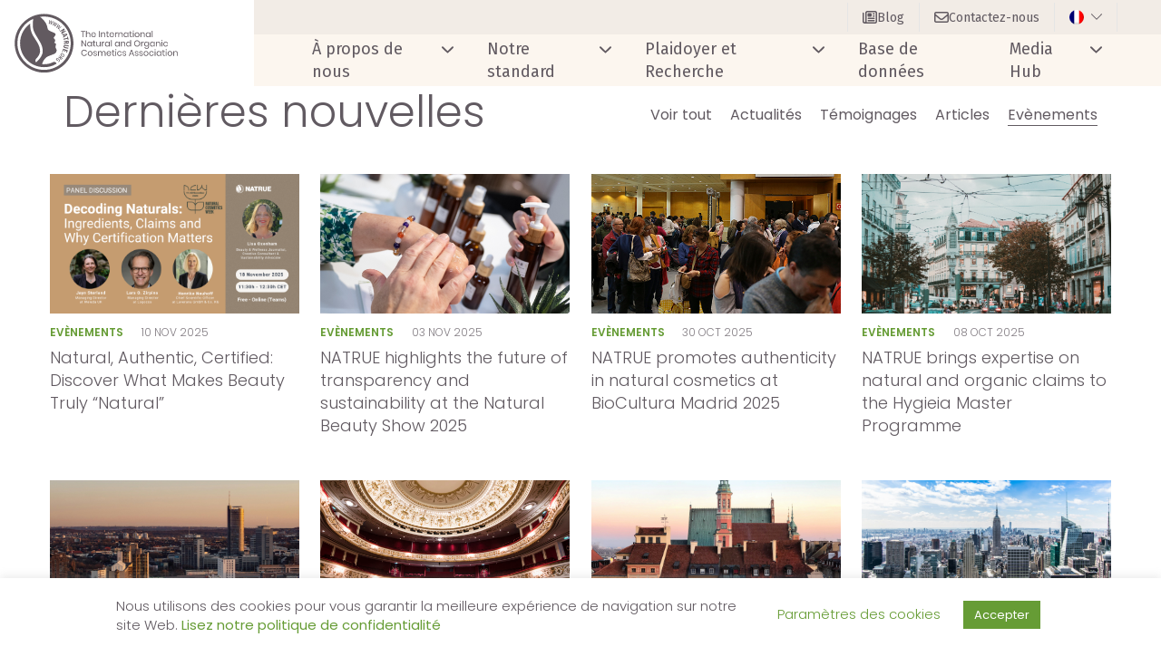

--- FILE ---
content_type: text/html; charset=UTF-8
request_url: https://natrue.org/fr/category/events-fr/
body_size: 16849
content:
</div>

<!DOCTYPE html>
<!--[if IE 10]><html lang="fr-FR" class="ie ie10 lte10"><![endif]-->
<!--[if gt IE 10]><html lang="fr-FR" class="ie"><![endif]-->
<!--[if !IE]><!--><html lang="fr-FR"><!--<![endif]-->
    <head>
        <!--
        This website is created by Starring Jane - Digital creative Belgian web design agency
        https://www.starringjane.com
        -->
        
        <meta name='robots' content='index, follow, max-image-preview:large, max-snippet:-1, max-video-preview:-1' />
<link rel="alternate" hreflang="en" href="https://natrue.org/category/events/" />
<link rel="alternate" hreflang="fr" href="https://natrue.org/fr/category/events-fr/" />
<link rel="alternate" hreflang="de" href="https://natrue.org/de/category/events-de/" />
<link rel="alternate" hreflang="it" href="https://natrue.org/it/category/events-it/" />
<link rel="alternate" hreflang="es" href="https://natrue.org/es/category/eventos/" />
<link rel="alternate" hreflang="x-default" href="https://natrue.org/category/events/" />

	<!-- This site is optimized with the Yoast SEO plugin v21.9.1 - https://yoast.com/wordpress/plugins/seo/ -->
	<title>Evènements Archives | NATRUE</title>
	<link rel="canonical" href="https://natrue.org/fr/category/events-fr/" />
	<link rel="next" href="https://natrue.org/fr/category/events-fr/page/2/" />
	<meta property="og:locale" content="fr_FR" />
	<meta property="og:type" content="article" />
	<meta property="og:title" content="Evènements Archives | NATRUE" />
	<meta property="og:url" content="https://natrue.org/fr/category/events-fr/" />
	<meta property="og:site_name" content="NATRUE" />
	<meta name="twitter:card" content="summary_large_image" />
	<script type="application/ld+json" class="yoast-schema-graph">{"@context":"https://schema.org","@graph":[{"@type":"CollectionPage","@id":"https://natrue.org/fr/category/events-fr/","url":"https://natrue.org/fr/category/events-fr/","name":"Evènements Archives | NATRUE","isPartOf":{"@id":"https://natrue.org/fr/#website"},"primaryImageOfPage":{"@id":"https://natrue.org/fr/category/events-fr/#primaryimage"},"image":{"@id":"https://natrue.org/fr/category/events-fr/#primaryimage"},"thumbnailUrl":"https://natrue.org/uploads/2025/11/Webinar-NCW_Speakers.png","breadcrumb":{"@id":"https://natrue.org/fr/category/events-fr/#breadcrumb"},"inLanguage":"fr-FR"},{"@type":"ImageObject","inLanguage":"fr-FR","@id":"https://natrue.org/fr/category/events-fr/#primaryimage","url":"https://natrue.org/uploads/2025/11/Webinar-NCW_Speakers.png","contentUrl":"https://natrue.org/uploads/2025/11/Webinar-NCW_Speakers.png","width":1600,"height":900},{"@type":"BreadcrumbList","@id":"https://natrue.org/fr/category/events-fr/#breadcrumb","itemListElement":[{"@type":"ListItem","position":1,"name":"Home","item":"https://natrue.org/fr/"},{"@type":"ListItem","position":2,"name":"Evènements"}]},{"@type":"WebSite","@id":"https://natrue.org/fr/#website","url":"https://natrue.org/fr/","name":"NATRUE","description":"Natural and Organic Cosmetics","potentialAction":[{"@type":"SearchAction","target":{"@type":"EntryPoint","urlTemplate":"https://natrue.org/fr/?s={search_term_string}"},"query-input":"required name=search_term_string"}],"inLanguage":"fr-FR"}]}</script>
	<!-- / Yoast SEO plugin. -->


<link rel='dns-prefetch' href='//cdn.jsdelivr.net' />
<link rel="alternate" type="application/rss+xml" title="NATRUE &raquo; Evènements Category Feed" href="https://natrue.org/fr/category/events-fr/feed/" />
<style id='wp-img-auto-sizes-contain-inline-css' type='text/css'>
img:is([sizes=auto i],[sizes^="auto," i]){contain-intrinsic-size:3000px 1500px}
/*# sourceURL=wp-img-auto-sizes-contain-inline-css */
</style>
<style id='wp-emoji-styles-inline-css' type='text/css'>

	img.wp-smiley, img.emoji {
		display: inline !important;
		border: none !important;
		box-shadow: none !important;
		height: 1em !important;
		width: 1em !important;
		margin: 0 0.07em !important;
		vertical-align: -0.1em !important;
		background: none !important;
		padding: 0 !important;
	}
/*# sourceURL=wp-emoji-styles-inline-css */
</style>
<link rel='stylesheet' id='wp-block-library-css' href='https://natrue.org/wordpress/wp-includes/css/dist/block-library/style.min.css?ver=6.9' type='text/css' media='all' />
<style id='classic-theme-styles-inline-css' type='text/css'>
/*! This file is auto-generated */
.wp-block-button__link{color:#fff;background-color:#32373c;border-radius:9999px;box-shadow:none;text-decoration:none;padding:calc(.667em + 2px) calc(1.333em + 2px);font-size:1.125em}.wp-block-file__button{background:#32373c;color:#fff;text-decoration:none}
/*# sourceURL=/wp-includes/css/classic-themes.min.css */
</style>
<link rel='stylesheet' id='cookie-law-info-css' href='https://natrue.org/plugins/cookie-law-info/legacy/public/css/cookie-law-info-public.css?ver=3.3.9.1' type='text/css' media='all' />
<link rel='stylesheet' id='cookie-law-info-gdpr-css' href='https://natrue.org/plugins/cookie-law-info/legacy/public/css/cookie-law-info-gdpr.css?ver=3.3.9.1' type='text/css' media='all' />
<script type="text/javascript" src="https://natrue.org/wordpress/wp-includes/js/jquery/jquery.min.js?ver=3.7.1" id="jquery-core-js"></script>
<script type="text/javascript" src="https://natrue.org/wordpress/wp-includes/js/jquery/jquery-migrate.min.js?ver=3.4.1" id="jquery-migrate-js"></script>
<script type="text/javascript" id="cookie-law-info-js-extra">
/* <![CDATA[ */
var Cli_Data = {"nn_cookie_ids":[],"cookielist":[],"non_necessary_cookies":[],"ccpaEnabled":"","ccpaRegionBased":"","ccpaBarEnabled":"","strictlyEnabled":["necessary","obligatoire"],"ccpaType":"gdpr","js_blocking":"1","custom_integration":"","triggerDomRefresh":"","secure_cookies":""};
var cli_cookiebar_settings = {"animate_speed_hide":"500","animate_speed_show":"500","background":"#FFF","border":"#b1a6a6c2","border_on":"","button_1_button_colour":"#669c35","button_1_button_hover":"#527d2a","button_1_link_colour":"#fff","button_1_as_button":"1","button_1_new_win":"","button_2_button_colour":"#333","button_2_button_hover":"#292929","button_2_link_colour":"#669c35","button_2_as_button":"","button_2_hidebar":"","button_3_button_colour":"#3566bb","button_3_button_hover":"#2a5296","button_3_link_colour":"#fff","button_3_as_button":"1","button_3_new_win":"","button_4_button_colour":"#000","button_4_button_hover":"#000000","button_4_link_colour":"#669c35","button_4_as_button":"","button_7_button_colour":"#61a229","button_7_button_hover":"#4e8221","button_7_link_colour":"#fff","button_7_as_button":"1","button_7_new_win":"","font_family":"inherit","header_fix":"","notify_animate_hide":"1","notify_animate_show":"","notify_div_id":"#cookie-law-info-bar","notify_position_horizontal":"right","notify_position_vertical":"bottom","scroll_close":"","scroll_close_reload":"","accept_close_reload":"","reject_close_reload":"","showagain_tab":"","showagain_background":"#fff","showagain_border":"#000","showagain_div_id":"#cookie-law-info-again","showagain_x_position":"100px","text":"#615a61","show_once_yn":"","show_once":"10000","logging_on":"","as_popup":"","popup_overlay":"1","bar_heading_text":"","cookie_bar_as":"banner","popup_showagain_position":"bottom-right","widget_position":"left"};
var log_object = {"ajax_url":"https://natrue.org/wordpress/wp-admin/admin-ajax.php"};
//# sourceURL=cookie-law-info-js-extra
/* ]]> */
</script>
<script type="text/javascript" src="https://natrue.org/plugins/cookie-law-info/legacy/public/js/cookie-law-info-public.js?ver=3.3.9.1" id="cookie-law-info-js"></script>
<script type="text/javascript" src="//cdn.jsdelivr.net/npm/@tailwindcss/browser@4?ver=6.9" id="tailwind-js"></script>
<link rel="https://api.w.org/" href="https://natrue.org/fr/wp-json/" /><link rel="alternate" title="JSON" type="application/json" href="https://natrue.org/fr/wp-json/wp/v2/categories/12" /><link rel="EditURI" type="application/rsd+xml" title="RSD" href="https://natrue.org/wordpress/xmlrpc.php?rsd" />
<meta name="generator" content="WordPress 6.9" />
<meta name="generator" content="WPML ver:4.8.6 stt:1,4,3,27,2;" />


        <!-- Share image -->
                    <link rel="image_src" type="image/jpeg" href="https://natrue.org/uploads/2025/11/Webinar-NCW_Speakers-200x200.png" />
            <meta property="og:image" content="https://natrue.org/uploads/2025/11/Webinar-NCW_Speakers-200x200.png" />
        
        <meta charset="UTF-8">
        <meta name="viewport" content="width=device-width, initial-scale=1, shrink-to-fit=no">
        <meta http-equiv="X-UA-Compatible" content="IE=edge" />

        <!-- Dublin core -->
        <meta name="dcterms.publisher" content="NATRUE" />
        <meta name="dcterms.title" content="Evènements Archives | NATRUE" />
        <meta name="dcterms.identifier" content="https://natrue.org/fr/" />
        <meta name="dcterms.language" content="fr_FR" />

        <!-- favicon, touch icons etc. generated via https://realfavicongenerator.net -->
        <link rel="apple-touch-icon" sizes="180x180" href="https://natrue.org/themes/janes/assets/images/apple-touch-icon.png?natrue">
        <link rel="icon" type="image/png" sizes="32x32" href="https://natrue.org/themes/janes/assets/images/favicon-32x32.png?natrue">
        <link rel="icon" type="image/png" sizes="16x16" href="https://natrue.org/themes/janes/assets/images/favicon-16x16.png?natrue">
        <link rel="manifest" href="https://natrue.org/themes/janes/assets/images/site.webmanifest?natrue">
        <link rel="mask-icon" href="https://natrue.org/themes/janes/assets/images/safari-pinned-tab.svg?natrue" color="#7fc67f">
        <link rel="shortcut icon" href="https://natrue.org/themes/janes/assets/images/favicon.ico?natrue">
        <meta name="msapplication-TileColor" content="#abffab">
        <meta name="msapplication-config" content="https://natrue.org/themes/janes/assets/images/browserconfig.xml?natrue">
        <meta name="theme-color" content="#ffffff">

        <link rel="stylesheet" href="https://natrue.org/themes/janes/assets/styles/app.css?id=ae396f3a12ab48f495690a113e186f64">
        
        <script>
            window.wordpress = {"rest_url":"https:\/\/natrue.org\/fr\/wp-json\/","nonce":"9672a0dabe","mapboxgl_accessToken":"pk.eyJ1IjoibWF4aW1zdGFycmluZ2phbmUiLCJhIjoiY2tjZDByZXBnMDl3cTJ0bWNwZ3l4eXBhOCJ9.pki7j-b7-8jXN7zMz5DXJw","extranet_api_url":"https:\/\/extranet.natrue.org\/api\/v1\/","locale":"fr"}
        </script>

        <script>
    window.locales = {"Search-for-an-item":"Rechercher...","Clear filters":"Effacer","No-results":"No results","Brand":"Marque","Category":"Cat\u00e9gorie","Manufacturer":"Fabricant","Company":"Entreprise","Region":"Region","Country":"Pays","Overview":"Aper\u00e7u","Brands":"Marques","Certification-levels":"Niveaux de certification","Certified-products":"Produits certifi\u00e9s","certified-products":"produits certifi\u00e9s","certified-brands":"marques","Certified-raw-materials":"Mati\u00e8res premi\u00e8res certifi\u00e9es","certified-raw-materials":"mati\u00e8res premi\u00e8res certifi\u00e9es","Approved-raw-materials":"Mati\u00e8res premi\u00e8res approuv\u00e9es","approved-raw-materials":"mati\u00e8res premi\u00e8res approuv\u00e9es","Natural":"Natural","Organic":"Organic","Derived-natural":"Derived natural","Nature-identical":"Nature-identical","Water":"Water","Natural cosmetics":"Cosm\u00e9tiques naturels","Strict rules for naturalness apply. The natural ingredients are not necessarily from organic cultivation.":"Des r\u00e8gles strictes concernant la teneur minimale en substances naturelles et la teneur maximale en substances transform\u00e9es d\u00b4origine naturell s'appliquent. Les ingr\u00e9dients naturels ne sont pas n\u00e9cessairement issus de la culture biologique.","Natural cosmetics with organic ingredients":"Cosm\u00e9tiques naturels en partie bio","At least 70% of natural and\/or derived natural ingredients, where applicable, stem from organic agriculture or controlled harvesting of wild plants.":"Au moins 70% des ingr\u00e9dients naturels et \/ ou d\u00e9riv\u00e9s naturels, le cas \u00e9ch\u00e9ant, proviennent de l'agriculture biologique ou de la r\u00e9colte contr\u00f4l\u00e9e de plantes sauvages.","Organic cosmetics":"Cosm\u00e9tiques bio","At least 95% of natural and\/or derived natural ingredients, where applicable, stem from organic agriculture or controlled harvesting of wild plants.":"Au moins 95% des ingr\u00e9dients naturels et \/ ou d\u00e9riv\u00e9s naturels, le cas \u00e9ch\u00e9ant, proviennent de l'agriculture biologique ou de la r\u00e9colte contr\u00f4l\u00e9e de plantes sauvages.","Natrue certified":"Natrue certified","Name":"Nom","Composition":"Composition","INCI":"INCI","Export":"Export"}
</script>

        
    </head>
    <body class="archive category category-events-fr category-12 wp-theme-janes">
        
        <!--[if lte IE 9]>
            <p class="browsehappy">
                You are using an &lt;strong&gt;outdated&lt;/strong&gt; browser. Please &lt;a href=&quot;http://browsehappy.com/&quot;&gt;upgrade your browser&lt;/a&gt; to improve your experience.
            </p>
        <![endif]-->

                    <img class="page_share_image visually-hidden" src="https://natrue.org/uploads/2025/11/Webinar-NCW_Speakers-200x200.png" width="1200" height="630" alt="NATRUE" />
        
        <div id="app">
            <header class="header">
    <div class="header__left_container">
        <section class="header__logo">
            <a title="NATRUE" href=" https://natrue.org/fr/">
                <img
                    src="https://natrue.org/themes/janes/assets/images/logo_slogan.svg"
                    alt="NATRUE"
                />
            </a>
        </section>
    </div>
    <div class="header__right_container">
        <div class="header__top">
            <div class="header__container">
                <section class="header__actions">
                    
                    <span class="header__actions__action">
                        <a href="https://natrue.org/fr/blog/" target="">
                            <svg
                                width="16"
                                height="16"
                                xmlns="http://www.w3.org/2000/svg" viewBox="0 0 512 512"
                            >
                                <!--!Font Awesome Free 6.7.2 by @fontawesome - https://fontawesome.com License - https://fontawesome.com/license/free Copyright 2025 Fonticons, Inc.-->
                                <path fill="currentColor" d="M168 80c-13.3 0-24 10.7-24 24l0 304c0 8.4-1.4 16.5-4.1 24L440 432c13.3 0 24-10.7 24-24l0-304c0-13.3-10.7-24-24-24L168 80zM72 480c-39.8 0-72-32.2-72-72L0 112C0 98.7 10.7 88 24 88s24 10.7 24 24l0 296c0 13.3 10.7 24 24 24s24-10.7 24-24l0-304c0-39.8 32.2-72 72-72l272 0c39.8 0 72 32.2 72 72l0 304c0 39.8-32.2 72-72 72L72 480zM176 136c0-13.3 10.7-24 24-24l96 0c13.3 0 24 10.7 24 24l0 80c0 13.3-10.7 24-24 24l-96 0c-13.3 0-24-10.7-24-24l0-80zm200-24l32 0c13.3 0 24 10.7 24 24s-10.7 24-24 24l-32 0c-13.3 0-24-10.7-24-24s10.7-24 24-24zm0 80l32 0c13.3 0 24 10.7 24 24s-10.7 24-24 24l-32 0c-13.3 0-24-10.7-24-24s10.7-24 24-24zM200 272l208 0c13.3 0 24 10.7 24 24s-10.7 24-24 24l-208 0c-13.3 0-24-10.7-24-24s10.7-24 24-24zm0 80l208 0c13.3 0 24 10.7 24 24s-10.7 24-24 24l-208 0c-13.3 0-24-10.7-24-24s10.7-24 24-24z"/>
                            </svg>
                            <span>
                                Blog
                            </span>
                        </a>
                    </span>
                                                                <span class="header__actions__action">
                            <a href="https://natrue.org/fr/contact/" target="_blank">
                                <svg
                                    width="16"
                                    height="16"
                                    xmlns="http://www.w3.org/2000/svg"
                                    viewBox="0 0 512 512"
                                >
                                    <!--!Font Awesome Free 6.7.2 by @fontawesome - https://fontawesome.com License - https://fontawesome.com/license/free Copyright 2025 Fonticons, Inc.-->
                                    <path fill="currentColor" d="M64 112c-8.8 0-16 7.2-16 16l0 22.1L220.5 291.7c20.7 17 50.4 17 71.1 0L464 150.1l0-22.1c0-8.8-7.2-16-16-16L64 112zM48 212.2L48 384c0 8.8 7.2 16 16 16l384 0c8.8 0 16-7.2 16-16l0-171.8L322 328.8c-38.4 31.5-93.7 31.5-132 0L48 212.2zM0 128C0 92.7 28.7 64 64 64l384 0c35.3 0 64 28.7 64 64l0 256c0 35.3-28.7 64-64 64L64 448c-35.3 0-64-28.7-64-64L0 128z"/>
                                </svg>
                                <span>
                                    Contactez-nous
                                </span>
                            </a>
                        </span>
                                        <span class="header__actions__action">
                        <div class="language-switcher">
    <section class="language-switcher__active">
        <img
            src="https://natrue.org/plugins/sitepress-multilingual-cms/res/flags/fr.png"
            alt="Français"
            class="mr-2 rounded-full"
        >
                <i class="fal fa-chevron-down"></i>
            </section>

    <section class="language-switcher__options">
                                                        <a class="language-switcher__options__option" href="https://natrue.org/de/category/events-de/">
                    <img
                        src="https://natrue.org/plugins/sitepress-multilingual-cms/res/flags/de.png"
                        alt="Deutsch"
                        class="mr-2"
                    >
                    Deutsch
                </a>
                                                <a class="language-switcher__options__option" href="https://natrue.org/category/events/">
                    <img
                        src="https://natrue.org/plugins/sitepress-multilingual-cms/res/flags/en.png"
                        alt="English"
                        class="mr-2"
                    >
                    English
                </a>
                                                <a class="language-switcher__options__option" href="https://natrue.org/es/category/eventos/">
                    <img
                        src="https://natrue.org/plugins/sitepress-multilingual-cms/res/flags/es.png"
                        alt="Español"
                        class="mr-2"
                    >
                    Español
                </a>
                                                <a class="language-switcher__options__option" href="https://natrue.org/it/category/events-it/">
                    <img
                        src="https://natrue.org/plugins/sitepress-multilingual-cms/res/flags/it.png"
                        alt="Italiano"
                        class="mr-2"
                    >
                    Italiano
                </a>
                        </section>
</div>
                    </span>

                    <button class="header-fixed__actions__action navigation-hamburger">
                        <svg xmlns="http://www.w3.org/2000/svg" width="55.302" height="18" viewBox="0 0 55.302 18">
                            <g id="Group_56" data-name="Group 56" transform="translate(-3859.634 -85.986)">
                                <path id="Path_66" data-name="Path 66" d="M3914.937,87.986h-55.3v-2h55.3Z"/>
                                <path id="Path_67" data-name="Path 67" d="M3892.852,87.986h-33.218v-2h33.218Z" transform="translate(22.084 16)" fill="#669C35"/>
                            </g>
                        </svg>
                    </button>
                </section>
            </div>
            </div>
        <div class="header__main">
            <div class="header__container">

                <section class="header__nav" id="menu">
                    <ul id="menu-new-primary-menu-french" class="primary-menu"><li id="menu-item-16451" class="menu-item menu-item-type-post_type menu-item-object-page menu-item-has-children menu-item-16451"><a href="https://natrue.org/fr/about-us/">À propos de nous</a><svg class="menu-chevron" xmlns="http://www.w3.org/2000/svg" viewBox="0 0 512 512"><!--!Font Awesome Free 6.7.2 by @fontawesome - https://fontawesome.com License - https://fontawesome.com/license/free Copyright 2025 Fonticons, Inc.--><path fill="currentColor" d="M233.4 406.6c12.5 12.5 32.8 12.5 45.3 0l192-192c12.5-12.5 12.5-32.8 0-45.3s-32.8-12.5-45.3 0L256 338.7 86.6 169.4c-12.5-12.5-32.8-12.5-45.3 0s-12.5 32.8 0 45.3l192 192z"/></svg>
<ul class="sub-menu">
	<li id="menu-item-16452" class="menu-item menu-item-type-post_type menu-item-object-page menu-item-16452"><a href="https://natrue.org/fr/about-us/our-history/">Notre histoire</a></li>
	<li id="menu-item-16394" class="menu-item menu-item-type-post_type menu-item-object-page menu-item-16394"><a href="https://natrue.org/fr/advocacy-research/quest-ce-qui-rend-le-label-natrue-unique/">Qu’est-ce qui rend le Label NATRUE unique ?</a></li>
	<li id="menu-item-16453" class="menu-item menu-item-type-post_type menu-item-object-page menu-item-16453"><a href="https://natrue.org/fr/about-us/organisation/">Structure de l’Association</a></li>
	<li id="menu-item-16454" class="menu-item menu-item-type-post_type menu-item-object-page menu-item-16454"><a href="https://natrue.org/fr/about-us/our-members/">Nos membres</a></li>
	<li id="menu-item-16455" class="menu-item menu-item-type-post_type menu-item-object-page menu-item-16455"><a href="https://natrue.org/fr/about-us/our-partners/">Partenaires</a></li>
	<li id="menu-item-33023" class="menu-item menu-item-type-post_type menu-item-object-page menu-item-33023"><a href="https://natrue.org/fr/about-us/our-team/">Équipe NATRUE</a></li>
</ul>
</li>
<li id="menu-item-16489" class="menu-item menu-item-type-post_type menu-item-object-page menu-item-has-children menu-item-16489"><a href="https://natrue.org/fr/our-standard/">Notre standard</a><svg class="menu-chevron" xmlns="http://www.w3.org/2000/svg" viewBox="0 0 512 512"><!--!Font Awesome Free 6.7.2 by @fontawesome - https://fontawesome.com License - https://fontawesome.com/license/free Copyright 2025 Fonticons, Inc.--><path fill="currentColor" d="M233.4 406.6c12.5 12.5 32.8 12.5 45.3 0l192-192c12.5-12.5 12.5-32.8 0-45.3s-32.8-12.5-45.3 0L256 338.7 86.6 169.4c-12.5-12.5-32.8-12.5-45.3 0s-12.5 32.8 0 45.3l192 192z"/></svg>
<ul class="sub-menu">
	<li id="menu-item-16418" class="menu-item menu-item-type-post_type menu-item-object-page menu-item-16418"><a href="https://natrue.org/fr/our-standard/certification-process-step-step/">Processus de certification et d’approbation</a></li>
	<li id="menu-item-32108" class="menu-item menu-item-type-post_type menu-item-object-page menu-item-32108"><a href="https://natrue.org/fr/our-standard/documents/">NATRUE Documents</a></li>
	<li id="menu-item-16416" class="menu-item menu-item-type-post_type menu-item-object-page menu-item-16416"><a href="https://natrue.org/fr/our-standard/natrue-approved-certifiers-nacs/">Certificateurs Approuvés NATRUE (NACs)</a></li>
	<li id="menu-item-16962" class="menu-item menu-item-type-post_type menu-item-object-page menu-item-16962"><a href="https://natrue.org/fr/our-standard/third-party-manufacturers/">Fabricants tiers (TPMs)</a></li>
</ul>
</li>
<li id="menu-item-16458" class="menu-item menu-item-type-post_type menu-item-object-page menu-item-has-children menu-item-16458"><a href="https://natrue.org/fr/advocacy-research/">Plaidoyer et Recherche</a><svg class="menu-chevron" xmlns="http://www.w3.org/2000/svg" viewBox="0 0 512 512"><!--!Font Awesome Free 6.7.2 by @fontawesome - https://fontawesome.com License - https://fontawesome.com/license/free Copyright 2025 Fonticons, Inc.--><path fill="currentColor" d="M233.4 406.6c12.5 12.5 32.8 12.5 45.3 0l192-192c12.5-12.5 12.5-32.8 0-45.3s-32.8-12.5-45.3 0L256 338.7 86.6 169.4c-12.5-12.5-32.8-12.5-45.3 0s-12.5 32.8 0 45.3l192 192z"/></svg>
<ul class="sub-menu">
	<li id="menu-item-16486" class="menu-item menu-item-type-post_type menu-item-object-page menu-item-16486"><a href="https://natrue.org/fr/advocacy-research/notre-facon-de-travailler/">Notre façon de travailler</a></li>
	<li id="menu-item-16487" class="menu-item menu-item-type-post_type menu-item-object-page menu-item-16487"><a href="https://natrue.org/fr/advocacy-research/fact-sheets-position-papers/">Fiches d’information et prises de position</a></li>
	<li id="menu-item-16488" class="menu-item menu-item-type-post_type menu-item-object-page menu-item-16488"><a href="https://natrue.org/fr/advocacy-research/research/">Projets de recherche et études de marché</a></li>
</ul>
</li>
<li id="menu-item-16415" class="menu-item menu-item-type-post_type menu-item-object-page menu-item-16415"><a href="https://natrue.org/fr/natrue-certified-world/">Base de données</a></li>
<li id="menu-item-31914" class="menu-item menu-item-type-post_type menu-item-object-page menu-item-has-children menu-item-31914"><a href="https://natrue.org/fr/media-hub/">Media Hub</a><svg class="menu-chevron" xmlns="http://www.w3.org/2000/svg" viewBox="0 0 512 512"><!--!Font Awesome Free 6.7.2 by @fontawesome - https://fontawesome.com License - https://fontawesome.com/license/free Copyright 2025 Fonticons, Inc.--><path fill="currentColor" d="M233.4 406.6c12.5 12.5 32.8 12.5 45.3 0l192-192c12.5-12.5 12.5-32.8 0-45.3s-32.8-12.5-45.3 0L256 338.7 86.6 169.4c-12.5-12.5-32.8-12.5-45.3 0s-12.5 32.8 0 45.3l192 192z"/></svg>
<ul class="sub-menu">
	<li id="menu-item-31915" class="menu-item menu-item-type-post_type menu-item-object-page current_page_parent menu-item-31915 current_page_item"><a href="https://natrue.org/fr/blog/">Dernières nouvelles</a></li>
	<li id="menu-item-27209" class="menu-item menu-item-type-post_type menu-item-object-page menu-item-27209"><a href="https://natrue.org/fr/media-hub/annual-reports/">Rapport Annuel</a></li>
	<li id="menu-item-32143" class="menu-item menu-item-type-post_type menu-item-object-page menu-item-32143"><a href="https://natrue.org/fr/media-hub/communication-materials/">Supports de Communication NATRUE</a></li>
	<li id="menu-item-16456" class="menu-item menu-item-type-post_type menu-item-object-page menu-item-16456"><a href="https://natrue.org/fr/media-hub/pr-agencies/">Contact Presse</a></li>
	<li id="menu-item-19773" class="menu-item menu-item-type-post_type menu-item-object-page menu-item-19773"><a href="https://natrue.org/fr/media-hub/international-natural-cosmetics-week/">Semaine Internationale des Cosmétiques Naturels</a></li>
</ul>
</li>
</ul>
                </section>
                <section class="header__actions">
                    <span class="header__actions__action">
                        <div class="language-switcher">
    <section class="language-switcher__active">
        <img
            src="https://natrue.org/plugins/sitepress-multilingual-cms/res/flags/fr.png"
            alt="Français"
            class="mr-2 rounded-full"
        >
                <i class="fal fa-chevron-down"></i>
            </section>

    <section class="language-switcher__options">
                                                        <a class="language-switcher__options__option" href="https://natrue.org/de/category/events-de/">
                    <img
                        src="https://natrue.org/plugins/sitepress-multilingual-cms/res/flags/de.png"
                        alt="Deutsch"
                        class="mr-2"
                    >
                    Deutsch
                </a>
                                                <a class="language-switcher__options__option" href="https://natrue.org/category/events/">
                    <img
                        src="https://natrue.org/plugins/sitepress-multilingual-cms/res/flags/en.png"
                        alt="English"
                        class="mr-2"
                    >
                    English
                </a>
                                                <a class="language-switcher__options__option" href="https://natrue.org/es/category/eventos/">
                    <img
                        src="https://natrue.org/plugins/sitepress-multilingual-cms/res/flags/es.png"
                        alt="Español"
                        class="mr-2"
                    >
                    Español
                </a>
                                                <a class="language-switcher__options__option" href="https://natrue.org/it/category/events-it/">
                    <img
                        src="https://natrue.org/plugins/sitepress-multilingual-cms/res/flags/it.png"
                        alt="Italiano"
                        class="mr-2"
                    >
                    Italiano
                </a>
                        </section>
</div>
                    </span>

                    <button class="header__actions__action navigation-hamburger">
                        <svg xmlns="http://www.w3.org/2000/svg" width="55.302" height="18" viewBox="0 0 55.302 18">
                            <g id="Group_56" data-name="Group 56" transform="translate(-3859.634 -85.986)">
                                <path id="Path_66" data-name="Path 66" d="M3914.937,87.986h-55.3v-2h55.3Z"/>
                                <path id="Path_67" data-name="Path 67" d="M3892.852,87.986h-33.218v-2h33.218Z" transform="translate(22.084 16)" fill="#669C35"/>
                            </g>
                        </svg>
                    </button>
                </section>
            </div>
        </div>
    </div>
</header>

            <main>
                    <div class="index-page">
        <div class="container">
            <div class="row align-items-center mb-3 menu-header">
                <div class="col mb-3">
                    <h1 class="title">Dernières nouvelles</h1>
                </div>

                <div class="col-12 col-sm-auto mb-3">
                    <ul class="post-categories">
                        <li >
                            <a href="https://natrue.org/fr/blog/">Voir tout</a>
                        </li>

                        	<li class="cat-item cat-item-13"><a href="https://natrue.org/fr/category/news-fr/">Actualités</a>
</li>
	<li class="cat-item cat-item-2"><a href="https://natrue.org/fr/category/temoignages/">Témoignages</a>
</li>
	<li class="cat-item cat-item-34"><a href="https://natrue.org/fr/category/articles-fr/">Articles</a>
</li>
	<li class="cat-item cat-item-12 current-cat"><a aria-current="page" href="https://natrue.org/fr/category/events-fr/">Evènements</a>
</li>

                    </ul>
                </div>
            </div>
        </div>

        <div class="container">
                            <section class="post-cards">
                    <a href="https://natrue.org/fr/decoding-naturals-what-makes-beauty-truly-natural/" title="Natural, Authentic, Certified: Discover What Makes Beauty Truly “Natural”" class="post-card">
    <header class="post-card__header">
        <img width="1600" height="900" src="https://natrue.org/uploads/2025/11/Webinar-NCW_Speakers.png" class="attachment-post-thumbnail size-post-thumbnail wp-post-image" alt="" decoding="async" loading="lazy" srcset="https://natrue.org/uploads/2025/11/Webinar-NCW_Speakers.png 1600w, https://natrue.org/uploads/2025/11/Webinar-NCW_Speakers-300x169.png 300w, https://natrue.org/uploads/2025/11/Webinar-NCW_Speakers-1024x576.png 1024w, https://natrue.org/uploads/2025/11/Webinar-NCW_Speakers-768x432.png 768w, https://natrue.org/uploads/2025/11/Webinar-NCW_Speakers-1536x864.png 1536w" sizes="auto, (max-width: 1600px) 100vw, 1600px" />
    </header>

    <main class="post-card__main">
        <div class="post-card__subtitle">
            Evènements
            <time class="post-card__subtitle__detail">10 Nov 2025</time>
        </div>

        <div class="post-card__title">
            Natural, Authentic, Certified: Discover What Makes Beauty Truly “Natural”
        </div>
    </main>
</a>
<a href="https://natrue.org/fr/natrue-at-natural-beauty-show-expo-2025/" title="NATRUE highlights the future of transparency and sustainability at the Natural Beauty Show 2025" class="post-card">
    <header class="post-card__header">
        <img width="1080" height="1080" src="https://natrue.org/uploads/2025/11/11-1.jpg" class="attachment-post-thumbnail size-post-thumbnail wp-post-image" alt="" decoding="async" loading="lazy" srcset="https://natrue.org/uploads/2025/11/11-1.jpg 1080w, https://natrue.org/uploads/2025/11/11-1-300x300.jpg 300w, https://natrue.org/uploads/2025/11/11-1-1024x1024.jpg 1024w, https://natrue.org/uploads/2025/11/11-1-150x150.jpg 150w, https://natrue.org/uploads/2025/11/11-1-768x768.jpg 768w, https://natrue.org/uploads/2025/11/11-1-200x200.jpg 200w" sizes="auto, (max-width: 1080px) 100vw, 1080px" />
    </header>

    <main class="post-card__main">
        <div class="post-card__subtitle">
            Evènements
            <time class="post-card__subtitle__detail">03 Nov 2025</time>
        </div>

        <div class="post-card__title">
            NATRUE highlights the future of transparency and sustainability at the Natural Beauty Show 2025
        </div>
    </main>
</a>
<a href="https://natrue.org/fr/natrue-promotes-authenticity-in-natural-cosmetics-at-biocultura-madrid-2025/" title="NATRUE promotes authenticity in natural cosmetics at BioCultura Madrid 2025" class="post-card">
    <header class="post-card__header">
        <img width="668" height="289" src="https://natrue.org/uploads/2025/10/guia_668x289x.jpg" class="attachment-post-thumbnail size-post-thumbnail wp-post-image" alt="" decoding="async" loading="lazy" srcset="https://natrue.org/uploads/2025/10/guia_668x289x.jpg 668w, https://natrue.org/uploads/2025/10/guia_668x289x-300x130.jpg 300w" sizes="auto, (max-width: 668px) 100vw, 668px" />
    </header>

    <main class="post-card__main">
        <div class="post-card__subtitle">
            Evènements
            <time class="post-card__subtitle__detail">30 Oct 2025</time>
        </div>

        <div class="post-card__title">
            NATRUE promotes authenticity in natural cosmetics at BioCultura Madrid 2025
        </div>
    </main>
</a>
<a href="https://natrue.org/fr/natrue-expertise-natural-organic-claims-hygieia-master-programme/" title="NATRUE brings expertise on natural and organic claims to the Hygieia Master Programme" class="post-card">
    <header class="post-card__header">
        <img width="2560" height="1707" src="https://natrue.org/uploads/2025/10/pexels-fotios-photos-1599497-scaled.jpg" class="attachment-post-thumbnail size-post-thumbnail wp-post-image" alt="" decoding="async" loading="lazy" srcset="https://natrue.org/uploads/2025/10/pexels-fotios-photos-1599497-scaled.jpg 2560w, https://natrue.org/uploads/2025/10/pexels-fotios-photos-1599497-300x200.jpg 300w, https://natrue.org/uploads/2025/10/pexels-fotios-photos-1599497-1024x683.jpg 1024w, https://natrue.org/uploads/2025/10/pexels-fotios-photos-1599497-768x512.jpg 768w, https://natrue.org/uploads/2025/10/pexels-fotios-photos-1599497-1536x1024.jpg 1536w, https://natrue.org/uploads/2025/10/pexels-fotios-photos-1599497-2048x1365.jpg 2048w" sizes="auto, (max-width: 2560px) 100vw, 2560px" />
    </header>

    <main class="post-card__main">
        <div class="post-card__subtitle">
            Evènements
            <time class="post-card__subtitle__detail">08 Oct 2025</time>
        </div>

        <div class="post-card__title">
            NATRUE brings expertise on natural and organic claims to the Hygieia Master Programme
        </div>
    </main>
</a>
<a href="https://natrue.org/fr/natrue-greenwashing-bingo-expopharm-2025/" title="No More Greenwashing: NATRUE and green team empower pharmacists at Expopharm with knowledge – and Bingo!" class="post-card">
    <header class="post-card__header">
        <img width="1920" height="2560" src="https://natrue.org/uploads/2025/09/pexels-jakob-schlothane-183270347-12105656-scaled.jpg" class="attachment-post-thumbnail size-post-thumbnail wp-post-image" alt="" decoding="async" loading="lazy" srcset="https://natrue.org/uploads/2025/09/pexels-jakob-schlothane-183270347-12105656-scaled.jpg 1920w, https://natrue.org/uploads/2025/09/pexels-jakob-schlothane-183270347-12105656-225x300.jpg 225w, https://natrue.org/uploads/2025/09/pexels-jakob-schlothane-183270347-12105656-768x1024.jpg 768w, https://natrue.org/uploads/2025/09/pexels-jakob-schlothane-183270347-12105656-1152x1536.jpg 1152w, https://natrue.org/uploads/2025/09/pexels-jakob-schlothane-183270347-12105656-1536x2048.jpg 1536w" sizes="auto, (max-width: 1920px) 100vw, 1920px" />
    </header>

    <main class="post-card__main">
        <div class="post-card__subtitle">
            Evènements
            <time class="post-card__subtitle__detail">15 Sep 2025</time>
        </div>

        <div class="post-card__title">
            No More Greenwashing: NATRUE and green team empower pharmacists at Expopharm with knowledge – and Bingo!
        </div>
    </main>
</a>
<a href="https://natrue.org/fr/natrue-european-natural-beauty-awards-2025/" title="Celebrating Natural Beauty: NATRUE at the European Natural Beauty Awards 2025" class="post-card">
    <header class="post-card__header">
        <img width="1440" height="600" src="https://natrue.org/uploads/2025/09/DSC_7460-1440x600-1.jpg" class="attachment-post-thumbnail size-post-thumbnail wp-post-image" alt="" decoding="async" loading="lazy" srcset="https://natrue.org/uploads/2025/09/DSC_7460-1440x600-1.jpg 1440w, https://natrue.org/uploads/2025/09/DSC_7460-1440x600-1-300x125.jpg 300w, https://natrue.org/uploads/2025/09/DSC_7460-1440x600-1-1024x427.jpg 1024w, https://natrue.org/uploads/2025/09/DSC_7460-1440x600-1-768x320.jpg 768w" sizes="auto, (max-width: 1440px) 100vw, 1440px" />
    </header>

    <main class="post-card__main">
        <div class="post-card__subtitle">
            Evènements
            <time class="post-card__subtitle__detail">11 Sep 2025</time>
        </div>

        <div class="post-card__title">
            Celebrating Natural Beauty: NATRUE at the European Natural Beauty Awards 2025
        </div>
    </main>
</a>
<a href="https://natrue.org/fr/natrue-natural-cosmetics-international-meeting-2025/" title="Driving Transparency in Natural Beauty: NATRUE at the 3rd Natural Cosmetics International Meeting" class="post-card">
    <header class="post-card__header">
        <img width="2560" height="1920" src="https://natrue.org/uploads/2025/08/maksym-harbar-okn8ZIjPMxI-unsplash-scaled.jpg" class="attachment-post-thumbnail size-post-thumbnail wp-post-image" alt="" decoding="async" loading="lazy" srcset="https://natrue.org/uploads/2025/08/maksym-harbar-okn8ZIjPMxI-unsplash-scaled.jpg 2560w, https://natrue.org/uploads/2025/08/maksym-harbar-okn8ZIjPMxI-unsplash-300x225.jpg 300w, https://natrue.org/uploads/2025/08/maksym-harbar-okn8ZIjPMxI-unsplash-1024x768.jpg 1024w, https://natrue.org/uploads/2025/08/maksym-harbar-okn8ZIjPMxI-unsplash-768x576.jpg 768w, https://natrue.org/uploads/2025/08/maksym-harbar-okn8ZIjPMxI-unsplash-1536x1152.jpg 1536w, https://natrue.org/uploads/2025/08/maksym-harbar-okn8ZIjPMxI-unsplash-2048x1536.jpg 2048w" sizes="auto, (max-width: 2560px) 100vw, 2560px" />
    </header>

    <main class="post-card__main">
        <div class="post-card__subtitle">
            Evènements
            <time class="post-card__subtitle__detail">09 Sep 2025</time>
        </div>

        <div class="post-card__title">
            Driving Transparency in Natural Beauty: NATRUE at the 3rd Natural Cosmetics International Meeting
        </div>
    </main>
</a>
<a href="https://natrue.org/fr/natrue-returns-new-york-2025/" title="NATRUE returns to New York for two major industry events" class="post-card">
    <header class="post-card__header">
        <img width="2560" height="1589" src="https://natrue.org/uploads/2025/05/pexels-lkloeppel-466685-scaled.jpg" class="attachment-post-thumbnail size-post-thumbnail wp-post-image" alt="" decoding="async" loading="lazy" srcset="https://natrue.org/uploads/2025/05/pexels-lkloeppel-466685-scaled.jpg 2560w, https://natrue.org/uploads/2025/05/pexels-lkloeppel-466685-300x186.jpg 300w, https://natrue.org/uploads/2025/05/pexels-lkloeppel-466685-1024x636.jpg 1024w, https://natrue.org/uploads/2025/05/pexels-lkloeppel-466685-768x477.jpg 768w, https://natrue.org/uploads/2025/05/pexels-lkloeppel-466685-1536x953.jpg 1536w, https://natrue.org/uploads/2025/05/pexels-lkloeppel-466685-2048x1271.jpg 2048w" sizes="auto, (max-width: 2560px) 100vw, 2560px" />
    </header>

    <main class="post-card__main">
        <div class="post-card__subtitle">
            Evènements
            <time class="post-card__subtitle__detail">19 May 2025</time>
        </div>

        <div class="post-card__title">
            NATRUE returns to New York for two major industry events
        </div>
    </main>
</a>
                </section>

                                    <section class="mt-5">
                        <div class='wp-pagenavi' role='navigation'>
<span aria-current='page' class='current'>1</span><a class="page larger" title="Page 2" href="https://natrue.org/fr/category/events-fr/page/2/">2</a><a class="page larger" title="Page 3" href="https://natrue.org/fr/category/events-fr/page/3/">3</a><a class="page larger" title="Page 4" href="https://natrue.org/fr/category/events-fr/page/4/">4</a><a class="page larger" title="Page 5" href="https://natrue.org/fr/category/events-fr/page/5/">5</a><span class='extend'>...</span><a class="larger page" title="Page 10" href="https://natrue.org/fr/category/events-fr/page/10/">10</a><span class='extend'>...</span><a class="nextpostslink" rel="next" aria-label="Next Page" href="https://natrue.org/fr/category/events-fr/page/2/">»</a><a class="last" aria-label="Last Page" href="https://natrue.org/fr/category/events-fr/page/11/">Last »</a>
</div>
                    </section>
                                    </div>
                    </main>

            <footer class="footer">
    <div class="footer_container">
        <div class="footer_logo">

        </div>

        <div class="footer_navigation">
            <span class="footer_navigation_title">Explorer</span>
                            <div class="menu-bas-de-page-container"><ul id="menu-bas-de-page" class="footer-menu"><li id="menu-item-1309" class="menu-item menu-item-type-post_type menu-item-object-page menu-item-home menu-item-1309"><a href="https://natrue.org/fr/">Home</a></li>
<li id="menu-item-1310" class="menu-item menu-item-type-post_type menu-item-object-page current_page_parent menu-item-1310 current_page_item"><a href="https://natrue.org/fr/blog/">Dernières nouvelles</a></li>
<li id="menu-item-12584" class="menu-item menu-item-type-post_type menu-item-object-page menu-item-12584"><a href="https://natrue.org/fr/faq/">FAQ</a></li>
<li id="menu-item-10886" class="menu-item menu-item-type-post_type menu-item-object-page menu-item-10886"><a href="https://natrue.org/fr/politique-de-confidentialite/">Politique de confidentialité</a></li>
</ul></div>
                    </div>
        <div class="footer_contact">
            <span class="footer_contact_title">Contact</span>
            
        </div>
        <div class="footer_subscribe">
            <span class="footer_subscribe_title">Abonnez-vous aux alertes d&#039;actualités de NATRUE</span>

                            <section class="footer_subscribe_email email-subscribe-box">
                    <input type="hidden" id="_wpnonce" name="_wpnonce" value="7f1001ce92" /><input type="hidden" name="_wp_http_referer" value="/fr/category/events-fr/" /><script src="https://www.google.com/recaptcha/api.js" async defer></script><form class="elp" method="post" action="/fr/category/events-fr/"><p><span class="elp_textbox_extra"><input placeholder="Votre adresse e-mail" class="elp_textbox_class" name="elp_confirm_email" id="elp_txt_email" value="" maxlength="225" type="text"></span><span class="elp_textbox"><input placeholder="Votre adresse e-mail" class="elp_textbox_class" name="elp_txt_email" id="elp_txt_email" value="" maxlength="225" type="text"></span></p><p><span class="elp_consent"><label for="elp_consent"><input class="elp_checkbox" name="elp_consent" id="elp_consent" type="checkbox"><span>J'accepte la <a target="_blank" href="https://www.natrue.org/fr/politique-de-confidentialite//">politique de confidentialité</a></span></label></span></p><p><div class="g-recaptcha" data-sitekey="6LdZQGUrAAAAABT9uUYKEBbfHKLxFgf2_ufJEPaZ"></div></p><p><span class="elp_loader" style="display: none;"><i class="fas fa-spinner fa-pulse"></i> &nbsp; </span><input class="elp_textbox_button" name="elp_btn_subbox" id="elp_btn_subbox" value="Abonnez-vous à nos news alerts" type="submit"><input name="elp_txt_group" id="elp_txt_group" value="Public" type="hidden"></p><span class="elp_msg" style="color:#009900;"></span><span class="elp_msgs"><span class="elp_error_msg" style="color:#CC0000;"></span><span class="elp_success_msg" style="color:#009900;"></span></span><input type="hidden" id="_wpnonce" name="_wpnonce" value="7f1001ce92" /><input type="hidden" name="_wp_http_referer" value="/fr/category/events-fr/" /></form>                </section>
                    </div>
    </div>
    <div class="footer_socials">
                    
                            <a target="_blank" class="footer__socials__social" href="https://www.youtube.com/@NatrueFriends/videos">
                    <i class="fab fa-youtube"></i>
                </a>
            
                            <a target="_blank" class="footer__socials__social" href="https://www.linkedin.com/company/natrue/">
                    <i class="fab fa-linkedin-in"></i>
                </a>
            
                            <a target="_blank" class="footer__socials__social" href="https://www.instagram.com/natrue_aisbl/">
                    <i class="fab fa-instagram"></i>
                </a>
            
                            <a target="_blank" class="footer__socials__social" href="https://twitter.com/natrue">
                    <i class="fab fa-twitter"></i>
                </a>
                        </div>
    <div class="footer_legal">
        © The International Natural and Organic Cosmetics Association 2022
            </div>
</footer>
        </div>

        <nav id="navigation" class="navigation">
    <button class="btn-none navigation__dismiss"><i class="far fa-times"></i></button>

    <section class="navigation__section">
        <ul id="menu-new-primary-menu-french-1" class="hamburger-menu"><li class="menu-item menu-item-type-post_type menu-item-object-page menu-item-has-children menu-item-16451"><a href="https://natrue.org/fr/about-us/">À propos de nous</a><svg class="menu-chevron" xmlns="http://www.w3.org/2000/svg" viewBox="0 0 512 512"><!--!Font Awesome Free 6.7.2 by @fontawesome - https://fontawesome.com License - https://fontawesome.com/license/free Copyright 2025 Fonticons, Inc.--><path fill="currentColor" d="M233.4 406.6c12.5 12.5 32.8 12.5 45.3 0l192-192c12.5-12.5 12.5-32.8 0-45.3s-32.8-12.5-45.3 0L256 338.7 86.6 169.4c-12.5-12.5-32.8-12.5-45.3 0s-12.5 32.8 0 45.3l192 192z"/></svg>
<ul class="sub-menu">
	<li class="menu-item menu-item-type-post_type menu-item-object-page menu-item-16452"><a href="https://natrue.org/fr/about-us/our-history/">Notre histoire</a></li>
	<li class="menu-item menu-item-type-post_type menu-item-object-page menu-item-16394"><a href="https://natrue.org/fr/advocacy-research/quest-ce-qui-rend-le-label-natrue-unique/">Qu’est-ce qui rend le Label NATRUE unique ?</a></li>
	<li class="menu-item menu-item-type-post_type menu-item-object-page menu-item-16453"><a href="https://natrue.org/fr/about-us/organisation/">Structure de l’Association</a></li>
	<li class="menu-item menu-item-type-post_type menu-item-object-page menu-item-16454"><a href="https://natrue.org/fr/about-us/our-members/">Nos membres</a></li>
	<li class="menu-item menu-item-type-post_type menu-item-object-page menu-item-16455"><a href="https://natrue.org/fr/about-us/our-partners/">Partenaires</a></li>
	<li class="menu-item menu-item-type-post_type menu-item-object-page menu-item-33023"><a href="https://natrue.org/fr/about-us/our-team/">Équipe NATRUE</a></li>
</ul>
</li>
<li class="menu-item menu-item-type-post_type menu-item-object-page menu-item-has-children menu-item-16489"><a href="https://natrue.org/fr/our-standard/">Notre standard</a><svg class="menu-chevron" xmlns="http://www.w3.org/2000/svg" viewBox="0 0 512 512"><!--!Font Awesome Free 6.7.2 by @fontawesome - https://fontawesome.com License - https://fontawesome.com/license/free Copyright 2025 Fonticons, Inc.--><path fill="currentColor" d="M233.4 406.6c12.5 12.5 32.8 12.5 45.3 0l192-192c12.5-12.5 12.5-32.8 0-45.3s-32.8-12.5-45.3 0L256 338.7 86.6 169.4c-12.5-12.5-32.8-12.5-45.3 0s-12.5 32.8 0 45.3l192 192z"/></svg>
<ul class="sub-menu">
	<li class="menu-item menu-item-type-post_type menu-item-object-page menu-item-16418"><a href="https://natrue.org/fr/our-standard/certification-process-step-step/">Processus de certification et d’approbation</a></li>
	<li class="menu-item menu-item-type-post_type menu-item-object-page menu-item-32108"><a href="https://natrue.org/fr/our-standard/documents/">NATRUE Documents</a></li>
	<li class="menu-item menu-item-type-post_type menu-item-object-page menu-item-16416"><a href="https://natrue.org/fr/our-standard/natrue-approved-certifiers-nacs/">Certificateurs Approuvés NATRUE (NACs)</a></li>
	<li class="menu-item menu-item-type-post_type menu-item-object-page menu-item-16962"><a href="https://natrue.org/fr/our-standard/third-party-manufacturers/">Fabricants tiers (TPMs)</a></li>
</ul>
</li>
<li class="menu-item menu-item-type-post_type menu-item-object-page menu-item-has-children menu-item-16458"><a href="https://natrue.org/fr/advocacy-research/">Plaidoyer et Recherche</a><svg class="menu-chevron" xmlns="http://www.w3.org/2000/svg" viewBox="0 0 512 512"><!--!Font Awesome Free 6.7.2 by @fontawesome - https://fontawesome.com License - https://fontawesome.com/license/free Copyright 2025 Fonticons, Inc.--><path fill="currentColor" d="M233.4 406.6c12.5 12.5 32.8 12.5 45.3 0l192-192c12.5-12.5 12.5-32.8 0-45.3s-32.8-12.5-45.3 0L256 338.7 86.6 169.4c-12.5-12.5-32.8-12.5-45.3 0s-12.5 32.8 0 45.3l192 192z"/></svg>
<ul class="sub-menu">
	<li class="menu-item menu-item-type-post_type menu-item-object-page menu-item-16486"><a href="https://natrue.org/fr/advocacy-research/notre-facon-de-travailler/">Notre façon de travailler</a></li>
	<li class="menu-item menu-item-type-post_type menu-item-object-page menu-item-16487"><a href="https://natrue.org/fr/advocacy-research/fact-sheets-position-papers/">Fiches d’information et prises de position</a></li>
	<li class="menu-item menu-item-type-post_type menu-item-object-page menu-item-16488"><a href="https://natrue.org/fr/advocacy-research/research/">Projets de recherche et études de marché</a></li>
</ul>
</li>
<li class="menu-item menu-item-type-post_type menu-item-object-page menu-item-16415"><a href="https://natrue.org/fr/natrue-certified-world/">Base de données</a></li>
<li class="menu-item menu-item-type-post_type menu-item-object-page menu-item-has-children menu-item-31914"><a href="https://natrue.org/fr/media-hub/">Media Hub</a><svg class="menu-chevron" xmlns="http://www.w3.org/2000/svg" viewBox="0 0 512 512"><!--!Font Awesome Free 6.7.2 by @fontawesome - https://fontawesome.com License - https://fontawesome.com/license/free Copyright 2025 Fonticons, Inc.--><path fill="currentColor" d="M233.4 406.6c12.5 12.5 32.8 12.5 45.3 0l192-192c12.5-12.5 12.5-32.8 0-45.3s-32.8-12.5-45.3 0L256 338.7 86.6 169.4c-12.5-12.5-32.8-12.5-45.3 0s-12.5 32.8 0 45.3l192 192z"/></svg>
<ul class="sub-menu">
	<li class="menu-item menu-item-type-post_type menu-item-object-page current_page_parent menu-item-31915 current_page_item"><a href="https://natrue.org/fr/blog/">Dernières nouvelles</a></li>
	<li class="menu-item menu-item-type-post_type menu-item-object-page menu-item-27209"><a href="https://natrue.org/fr/media-hub/annual-reports/">Rapport Annuel</a></li>
	<li class="menu-item menu-item-type-post_type menu-item-object-page menu-item-32143"><a href="https://natrue.org/fr/media-hub/communication-materials/">Supports de Communication NATRUE</a></li>
	<li class="menu-item menu-item-type-post_type menu-item-object-page menu-item-16456"><a href="https://natrue.org/fr/media-hub/pr-agencies/">Contact Presse</a></li>
	<li class="menu-item menu-item-type-post_type menu-item-object-page menu-item-19773"><a href="https://natrue.org/fr/media-hub/international-natural-cosmetics-week/">Semaine Internationale des Cosmétiques Naturels</a></li>
</ul>
</li>
</ul>
    </section>

    <section class="navigation__section">
        <div class="navigation__section__row">
            <section class="navigation__section__col">
                <a href="https://natrue.org/fr/blog/" class="navigation__section__col__title">
                    Blog
                </a>
                <ul class="sub-menu">
                                            <li class="menu-item">
                            <a href="https://natrue.org/fr/category/news-fr/">
                                Actualités
                            </a>
                        </li>
                                            <li class="menu-item">
                            <a href="https://natrue.org/fr/category/temoignages/">
                                Témoignages
                            </a>
                        </li>
                                            <li class="menu-item">
                            <a href="https://natrue.org/fr/category/articles-fr/">
                                Articles
                            </a>
                        </li>
                                            <li class="menu-item">
                            <a href="https://natrue.org/fr/category/events-fr/">
                                Evènements
                            </a>
                        </li>
                                    </ul>
            </section>

            <section class="navigation__section__col navigation__contact">
                                    <a target="_blank" class="navigation__section__col__title" href="https://natrue.org/fr/contact/">
                        Contactez-nous
                    </a>
                                <section class="wysiwyg_content">
                    
                </section>
            </section>

            <section class="navigation__section__col navigation__socials">
                <div class="navigation__title">
                    Suivez NATRUE
                </div>

                
                                    <a target="_blank" class="navigation__socials__social" href="https://www.youtube.com/@NatrueFriends/videos">
                        <i class="fab fa-youtube"></i>
                    </a>
                
                                    <a target="_blank" class="navigation__socials__social" href="https://www.linkedin.com/company/natrue/">
                        <i class="fab fa-linkedin-in"></i>
                    </a>
                
                                    <a target="_blank" class="navigation__socials__social" href="https://www.instagram.com/natrue_aisbl/">
                        <i class="fab fa-instagram"></i>
                    </a>
                
                                    <a target="_blank" class="navigation__socials__social" href="https://twitter.com/natrue">
                        <i class="fab fa-twitter"></i>
                    </a>
                            </section>

                            <section class="navigation__section__col navigation__socials">
                    <div class="navigation__title">
                        Abonnez-vous aux alertes d&#039;actualités de NATRUE
                    </div>

                    <div class="navigation__socials__subscribe email-subscribe-box">
                        <input type="hidden" id="_wpnonce" name="_wpnonce" value="7f1001ce92" /><input type="hidden" name="_wp_http_referer" value="/fr/category/events-fr/" /><script src="https://www.google.com/recaptcha/api.js" async defer></script><form class="elp" method="post" action="/fr/category/events-fr/"><p><span class="elp_textbox_extra"><input placeholder="Votre adresse e-mail" class="elp_textbox_class" name="elp_confirm_email" id="elp_txt_email" value="" maxlength="225" type="text"></span><span class="elp_textbox"><input placeholder="Votre adresse e-mail" class="elp_textbox_class" name="elp_txt_email" id="elp_txt_email" value="" maxlength="225" type="text"></span></p><p><span class="elp_consent"><label for="elp_consent"><input class="elp_checkbox" name="elp_consent" id="elp_consent" type="checkbox"><span>J'accepte la <a target="_blank" href="https://www.natrue.org/fr/politique-de-confidentialite//">politique de confidentialité</a></span></label></span></p><p><div class="g-recaptcha" data-sitekey="6LdZQGUrAAAAABT9uUYKEBbfHKLxFgf2_ufJEPaZ"></div></p><p><span class="elp_loader" style="display: none;"><i class="fas fa-spinner fa-pulse"></i> &nbsp; </span><input class="elp_textbox_button" name="elp_btn_subbox" id="elp_btn_subbox" value="Abonnez-vous à nos news alerts" type="submit"><input name="elp_txt_group" id="elp_txt_group" value="Public" type="hidden"></p><span class="elp_msg" style="color:#009900;"></span><span class="elp_msgs"><span class="elp_error_msg" style="color:#CC0000;"></span><span class="elp_success_msg" style="color:#009900;"></span></span><input type="hidden" id="_wpnonce" name="_wpnonce" value="7f1001ce92" /><input type="hidden" name="_wp_http_referer" value="/fr/category/events-fr/" /></form>                    </div>
                </section>
                    </div>
    </section>
</nav>

        <script type="speculationrules">
{"prefetch":[{"source":"document","where":{"and":[{"href_matches":"/fr/*"},{"not":{"href_matches":["/wordpress/wp-*.php","/wordpress/wp-admin/*","/uploads/*","/*","/plugins/*","/themes/janes/*","/fr/*\\?(.+)"]}},{"not":{"selector_matches":"a[rel~=\"nofollow\"]"}},{"not":{"selector_matches":".no-prefetch, .no-prefetch a"}}]},"eagerness":"conservative"}]}
</script>

<!-- Start of ChatBot (www.chatbot.com) code -->
<script>
    window.__ow = window.__ow || {};
    window.__ow.organizationId = "b5db3564-30ed-40b7-8518-f282099bc28a";
    window.__ow.template_id = "16c394b4-218f-4dec-a4ce-93e49d657ec7";
    window.__ow.integration_name = "manual_settings";
    window.__ow.product_name = "chatbot";
    ;(function(n,t,c){function i(n){return e._h?e._h.apply(null,n):e._q.push(n)}var e={_q:[],_h:null,_v:"2.0",on:function(){i(["on",c.call(arguments)])},once:function(){i(["once",c.call(arguments)])},off:function(){i(["off",c.call(arguments)])},get:function(){if(!e._h)throw new Error("[OpenWidget] You can't use getters before load.");return i(["get",c.call(arguments)])},call:function(){i(["call",c.call(arguments)])},init:function(){var n=t.createElement("script");n.async=!0,n.type="text/javascript",n.src="https://cdn.openwidget.com/openwidget.js",t.head.appendChild(n)}};!n.__ow.asyncInit&&e.init(),n.OpenWidget=n.OpenWidget||e}(window,document,[].slice))
</script>
<noscript>You need to <a href="https://www.chatbot.com/help/chat-widget/enable-javascript-in-your-browser/" rel="noopener nofollow">enable JavaScript</a> in order to use the AI chatbot tool powered by <a href="https://www.chatbot.com/" rel="noopener nofollow" target="_blank">ChatBot</a></noscript>
<!-- End of ChatBot code --><!--googleoff: all--><div id="cookie-law-info-bar" data-nosnippet="true"><span><div>Nous utilisons des cookies pour vous garantir la meilleure expérience de navigation sur notre site Web. <a href="https://www.natrue.org/fr/politique-de-confidentialite/" id="CONSTANT_OPEN_URL" target="_blank" class="cli-plugin-main-link">Lisez notre politique de confidentialité</a></div><div><a role='button' class="cli_settings_button" style="margin:5px 20px 5px 20px">Paramètres des cookies</a><a role='button' data-cli_action="accept" id="cookie_action_close_header" class="medium cli-plugin-button cli-plugin-main-button cookie_action_close_header cli_action_button wt-cli-accept-btn" style="margin:5px">Accepter</a></div></span></div><div id="cookie-law-info-again" data-nosnippet="true"><span id="cookie_hdr_showagain">Privacy &amp; Cookies Policy</span></div><div class="cli-modal" data-nosnippet="true" id="cliSettingsPopup" tabindex="-1" role="dialog" aria-labelledby="cliSettingsPopup" aria-hidden="true">
  <div class="cli-modal-dialog" role="document">
	<div class="cli-modal-content cli-bar-popup">
		  <button type="button" class="cli-modal-close" id="cliModalClose">
			<svg class="" viewBox="0 0 24 24"><path d="M19 6.41l-1.41-1.41-5.59 5.59-5.59-5.59-1.41 1.41 5.59 5.59-5.59 5.59 1.41 1.41 5.59-5.59 5.59 5.59 1.41-1.41-5.59-5.59z"></path><path d="M0 0h24v24h-24z" fill="none"></path></svg>
			<span class="wt-cli-sr-only">Close</span>
		  </button>
		  <div class="cli-modal-body">
			<div class="cli-container-fluid cli-tab-container">
	<div class="cli-row">
		<div class="cli-col-12 cli-align-items-stretch cli-px-0">
			<div class="cli-privacy-overview">
				<h4>Aperçu de la confidentialité</h4>				<div class="cli-privacy-content">
					<div class="cli-privacy-content-text">Ce site Web utilise des cookies pour améliorer votre expérience pendant que vous le naviguez. Parmi ces cookies, les cookies classés comme nécessaires sont stockés dans votre navigateur car ils sont essentiels pour le bon fonctionnement des fonctionnalités de base du site. Nous utilisons également des cookies tiers qui nous aident à analyser et à comprendre comment vous utilisez ce site Web. Ces cookies ne seront stockés dans votre navigateur qu'avec votre consentement. Vous avez également la possibilité de désactiver ces cookies, mais cela peut avoir un effet sur votre expérience de navigation.</div>
				</div>
				<a class="cli-privacy-readmore" aria-label="Show more" role="button" data-readmore-text="Show more" data-readless-text="Show less"></a>			</div>
		</div>
		<div class="cli-col-12 cli-align-items-stretch cli-px-0 cli-tab-section-container">
												<div class="cli-tab-section">
						<div class="cli-tab-header">
							<a role="button" tabindex="0" class="cli-nav-link cli-settings-mobile" data-target="necessary" data-toggle="cli-toggle-tab">
								Necessary							</a>
															<div class="wt-cli-necessary-checkbox">
									<input type="checkbox" class="cli-user-preference-checkbox"  id="wt-cli-checkbox-necessary" data-id="checkbox-necessary" checked="checked"  />
									<label class="form-check-label" for="wt-cli-checkbox-necessary">Necessary</label>
								</div>
								<span class="cli-necessary-caption">Toujours activées</span>
													</div>
						<div class="cli-tab-content">
							<div class="cli-tab-pane cli-fade" data-id="necessary">
								<div class="wt-cli-cookie-description">
									Les cookies nécessaires sont absolument indispensables pour garantier le bon fonctionnement du site Web. Cette catégorie comprend uniquement les cookies qui assurent les fonctionnalités de base et les fonctionnalités de sécurité du site Web. Ces cookies ne stockent aucune information personnelle.								</div>
							</div>
						</div>
					</div>
																	<div class="cli-tab-section">
						<div class="cli-tab-header">
							<a role="button" tabindex="0" class="cli-nav-link cli-settings-mobile" data-target="non-necessary" data-toggle="cli-toggle-tab">
								Non-necessary							</a>
															<div class="cli-switch">
									<input type="checkbox" id="wt-cli-checkbox-non-necessary" class="cli-user-preference-checkbox"  data-id="checkbox-non-necessary" checked='checked' />
									<label for="wt-cli-checkbox-non-necessary" class="cli-slider" data-cli-enable="Activées" data-cli-disable="Désactivées"><span class="wt-cli-sr-only">Non-necessary</span></label>
								</div>
													</div>
						<div class="cli-tab-content">
							<div class="cli-tab-pane cli-fade" data-id="non-necessary">
								<div class="wt-cli-cookie-description">
									Tous les cookies pas particulièrement nécessaires pour le fonctionnement essentiel du site Web et qui sont utilisés spécifiquement pour collecter des données personnelles des utilisateurs via des analyses, des publicités et d'autres contenus intégrés sont classifiés comme des cookies non nécessaires. Il est obligatoire d'obtenir le consentement de l'utilisateur avant d'exécuter ces cookies dans votre site Web.								</div>
							</div>
						</div>
					</div>
										</div>
	</div>
</div>
		  </div>
		  <div class="cli-modal-footer">
			<div class="wt-cli-element cli-container-fluid cli-tab-container">
				<div class="cli-row">
					<div class="cli-col-12 cli-align-items-stretch cli-px-0">
						<div class="cli-tab-footer wt-cli-privacy-overview-actions">
						
															<a id="wt-cli-privacy-save-btn" role="button" tabindex="0" data-cli-action="accept" class="wt-cli-privacy-btn cli_setting_save_button wt-cli-privacy-accept-btn cli-btn">SAVE &amp; ACCEPT</a>
													</div>
						
					</div>
				</div>
			</div>
		</div>
	</div>
  </div>
</div>
<div class="cli-modal-backdrop cli-fade cli-settings-overlay"></div>
<div class="cli-modal-backdrop cli-fade cli-popupbar-overlay"></div>
<!--googleon: all--><link rel='stylesheet' id='elp_widget.js-css' href='https://natrue.org/plugins/email-posts-to-subscribers/widget/widget.css?ver=6.9' type='text/css' media='' />
<style id='global-styles-inline-css' type='text/css'>
:root{--wp--preset--aspect-ratio--square: 1;--wp--preset--aspect-ratio--4-3: 4/3;--wp--preset--aspect-ratio--3-4: 3/4;--wp--preset--aspect-ratio--3-2: 3/2;--wp--preset--aspect-ratio--2-3: 2/3;--wp--preset--aspect-ratio--16-9: 16/9;--wp--preset--aspect-ratio--9-16: 9/16;--wp--preset--color--black: #000000;--wp--preset--color--cyan-bluish-gray: #abb8c3;--wp--preset--color--white: #ffffff;--wp--preset--color--pale-pink: #f78da7;--wp--preset--color--vivid-red: #cf2e2e;--wp--preset--color--luminous-vivid-orange: #ff6900;--wp--preset--color--luminous-vivid-amber: #fcb900;--wp--preset--color--light-green-cyan: #7bdcb5;--wp--preset--color--vivid-green-cyan: #00d084;--wp--preset--color--pale-cyan-blue: #8ed1fc;--wp--preset--color--vivid-cyan-blue: #0693e3;--wp--preset--color--vivid-purple: #9b51e0;--wp--preset--gradient--vivid-cyan-blue-to-vivid-purple: linear-gradient(135deg,rgb(6,147,227) 0%,rgb(155,81,224) 100%);--wp--preset--gradient--light-green-cyan-to-vivid-green-cyan: linear-gradient(135deg,rgb(122,220,180) 0%,rgb(0,208,130) 100%);--wp--preset--gradient--luminous-vivid-amber-to-luminous-vivid-orange: linear-gradient(135deg,rgb(252,185,0) 0%,rgb(255,105,0) 100%);--wp--preset--gradient--luminous-vivid-orange-to-vivid-red: linear-gradient(135deg,rgb(255,105,0) 0%,rgb(207,46,46) 100%);--wp--preset--gradient--very-light-gray-to-cyan-bluish-gray: linear-gradient(135deg,rgb(238,238,238) 0%,rgb(169,184,195) 100%);--wp--preset--gradient--cool-to-warm-spectrum: linear-gradient(135deg,rgb(74,234,220) 0%,rgb(151,120,209) 20%,rgb(207,42,186) 40%,rgb(238,44,130) 60%,rgb(251,105,98) 80%,rgb(254,248,76) 100%);--wp--preset--gradient--blush-light-purple: linear-gradient(135deg,rgb(255,206,236) 0%,rgb(152,150,240) 100%);--wp--preset--gradient--blush-bordeaux: linear-gradient(135deg,rgb(254,205,165) 0%,rgb(254,45,45) 50%,rgb(107,0,62) 100%);--wp--preset--gradient--luminous-dusk: linear-gradient(135deg,rgb(255,203,112) 0%,rgb(199,81,192) 50%,rgb(65,88,208) 100%);--wp--preset--gradient--pale-ocean: linear-gradient(135deg,rgb(255,245,203) 0%,rgb(182,227,212) 50%,rgb(51,167,181) 100%);--wp--preset--gradient--electric-grass: linear-gradient(135deg,rgb(202,248,128) 0%,rgb(113,206,126) 100%);--wp--preset--gradient--midnight: linear-gradient(135deg,rgb(2,3,129) 0%,rgb(40,116,252) 100%);--wp--preset--font-size--small: 13px;--wp--preset--font-size--medium: 20px;--wp--preset--font-size--large: 36px;--wp--preset--font-size--x-large: 42px;--wp--preset--spacing--20: 0.44rem;--wp--preset--spacing--30: 0.67rem;--wp--preset--spacing--40: 1rem;--wp--preset--spacing--50: 1.5rem;--wp--preset--spacing--60: 2.25rem;--wp--preset--spacing--70: 3.38rem;--wp--preset--spacing--80: 5.06rem;--wp--preset--shadow--natural: 6px 6px 9px rgba(0, 0, 0, 0.2);--wp--preset--shadow--deep: 12px 12px 50px rgba(0, 0, 0, 0.4);--wp--preset--shadow--sharp: 6px 6px 0px rgba(0, 0, 0, 0.2);--wp--preset--shadow--outlined: 6px 6px 0px -3px rgb(255, 255, 255), 6px 6px rgb(0, 0, 0);--wp--preset--shadow--crisp: 6px 6px 0px rgb(0, 0, 0);}:where(.is-layout-flex){gap: 0.5em;}:where(.is-layout-grid){gap: 0.5em;}body .is-layout-flex{display: flex;}.is-layout-flex{flex-wrap: wrap;align-items: center;}.is-layout-flex > :is(*, div){margin: 0;}body .is-layout-grid{display: grid;}.is-layout-grid > :is(*, div){margin: 0;}:where(.wp-block-columns.is-layout-flex){gap: 2em;}:where(.wp-block-columns.is-layout-grid){gap: 2em;}:where(.wp-block-post-template.is-layout-flex){gap: 1.25em;}:where(.wp-block-post-template.is-layout-grid){gap: 1.25em;}.has-black-color{color: var(--wp--preset--color--black) !important;}.has-cyan-bluish-gray-color{color: var(--wp--preset--color--cyan-bluish-gray) !important;}.has-white-color{color: var(--wp--preset--color--white) !important;}.has-pale-pink-color{color: var(--wp--preset--color--pale-pink) !important;}.has-vivid-red-color{color: var(--wp--preset--color--vivid-red) !important;}.has-luminous-vivid-orange-color{color: var(--wp--preset--color--luminous-vivid-orange) !important;}.has-luminous-vivid-amber-color{color: var(--wp--preset--color--luminous-vivid-amber) !important;}.has-light-green-cyan-color{color: var(--wp--preset--color--light-green-cyan) !important;}.has-vivid-green-cyan-color{color: var(--wp--preset--color--vivid-green-cyan) !important;}.has-pale-cyan-blue-color{color: var(--wp--preset--color--pale-cyan-blue) !important;}.has-vivid-cyan-blue-color{color: var(--wp--preset--color--vivid-cyan-blue) !important;}.has-vivid-purple-color{color: var(--wp--preset--color--vivid-purple) !important;}.has-black-background-color{background-color: var(--wp--preset--color--black) !important;}.has-cyan-bluish-gray-background-color{background-color: var(--wp--preset--color--cyan-bluish-gray) !important;}.has-white-background-color{background-color: var(--wp--preset--color--white) !important;}.has-pale-pink-background-color{background-color: var(--wp--preset--color--pale-pink) !important;}.has-vivid-red-background-color{background-color: var(--wp--preset--color--vivid-red) !important;}.has-luminous-vivid-orange-background-color{background-color: var(--wp--preset--color--luminous-vivid-orange) !important;}.has-luminous-vivid-amber-background-color{background-color: var(--wp--preset--color--luminous-vivid-amber) !important;}.has-light-green-cyan-background-color{background-color: var(--wp--preset--color--light-green-cyan) !important;}.has-vivid-green-cyan-background-color{background-color: var(--wp--preset--color--vivid-green-cyan) !important;}.has-pale-cyan-blue-background-color{background-color: var(--wp--preset--color--pale-cyan-blue) !important;}.has-vivid-cyan-blue-background-color{background-color: var(--wp--preset--color--vivid-cyan-blue) !important;}.has-vivid-purple-background-color{background-color: var(--wp--preset--color--vivid-purple) !important;}.has-black-border-color{border-color: var(--wp--preset--color--black) !important;}.has-cyan-bluish-gray-border-color{border-color: var(--wp--preset--color--cyan-bluish-gray) !important;}.has-white-border-color{border-color: var(--wp--preset--color--white) !important;}.has-pale-pink-border-color{border-color: var(--wp--preset--color--pale-pink) !important;}.has-vivid-red-border-color{border-color: var(--wp--preset--color--vivid-red) !important;}.has-luminous-vivid-orange-border-color{border-color: var(--wp--preset--color--luminous-vivid-orange) !important;}.has-luminous-vivid-amber-border-color{border-color: var(--wp--preset--color--luminous-vivid-amber) !important;}.has-light-green-cyan-border-color{border-color: var(--wp--preset--color--light-green-cyan) !important;}.has-vivid-green-cyan-border-color{border-color: var(--wp--preset--color--vivid-green-cyan) !important;}.has-pale-cyan-blue-border-color{border-color: var(--wp--preset--color--pale-cyan-blue) !important;}.has-vivid-cyan-blue-border-color{border-color: var(--wp--preset--color--vivid-cyan-blue) !important;}.has-vivid-purple-border-color{border-color: var(--wp--preset--color--vivid-purple) !important;}.has-vivid-cyan-blue-to-vivid-purple-gradient-background{background: var(--wp--preset--gradient--vivid-cyan-blue-to-vivid-purple) !important;}.has-light-green-cyan-to-vivid-green-cyan-gradient-background{background: var(--wp--preset--gradient--light-green-cyan-to-vivid-green-cyan) !important;}.has-luminous-vivid-amber-to-luminous-vivid-orange-gradient-background{background: var(--wp--preset--gradient--luminous-vivid-amber-to-luminous-vivid-orange) !important;}.has-luminous-vivid-orange-to-vivid-red-gradient-background{background: var(--wp--preset--gradient--luminous-vivid-orange-to-vivid-red) !important;}.has-very-light-gray-to-cyan-bluish-gray-gradient-background{background: var(--wp--preset--gradient--very-light-gray-to-cyan-bluish-gray) !important;}.has-cool-to-warm-spectrum-gradient-background{background: var(--wp--preset--gradient--cool-to-warm-spectrum) !important;}.has-blush-light-purple-gradient-background{background: var(--wp--preset--gradient--blush-light-purple) !important;}.has-blush-bordeaux-gradient-background{background: var(--wp--preset--gradient--blush-bordeaux) !important;}.has-luminous-dusk-gradient-background{background: var(--wp--preset--gradient--luminous-dusk) !important;}.has-pale-ocean-gradient-background{background: var(--wp--preset--gradient--pale-ocean) !important;}.has-electric-grass-gradient-background{background: var(--wp--preset--gradient--electric-grass) !important;}.has-midnight-gradient-background{background: var(--wp--preset--gradient--midnight) !important;}.has-small-font-size{font-size: var(--wp--preset--font-size--small) !important;}.has-medium-font-size{font-size: var(--wp--preset--font-size--medium) !important;}.has-large-font-size{font-size: var(--wp--preset--font-size--large) !important;}.has-x-large-font-size{font-size: var(--wp--preset--font-size--x-large) !important;}
/*# sourceURL=global-styles-inline-css */
</style>
<script id="wp-emoji-settings" type="application/json">
{"baseUrl":"https://s.w.org/images/core/emoji/17.0.2/72x72/","ext":".png","svgUrl":"https://s.w.org/images/core/emoji/17.0.2/svg/","svgExt":".svg","source":{"concatemoji":"https://natrue.org/wordpress/wp-includes/js/wp-emoji-release.min.js?ver=6.9"}}
</script>
<script type="module">
/* <![CDATA[ */
/*! This file is auto-generated */
const a=JSON.parse(document.getElementById("wp-emoji-settings").textContent),o=(window._wpemojiSettings=a,"wpEmojiSettingsSupports"),s=["flag","emoji"];function i(e){try{var t={supportTests:e,timestamp:(new Date).valueOf()};sessionStorage.setItem(o,JSON.stringify(t))}catch(e){}}function c(e,t,n){e.clearRect(0,0,e.canvas.width,e.canvas.height),e.fillText(t,0,0);t=new Uint32Array(e.getImageData(0,0,e.canvas.width,e.canvas.height).data);e.clearRect(0,0,e.canvas.width,e.canvas.height),e.fillText(n,0,0);const a=new Uint32Array(e.getImageData(0,0,e.canvas.width,e.canvas.height).data);return t.every((e,t)=>e===a[t])}function p(e,t){e.clearRect(0,0,e.canvas.width,e.canvas.height),e.fillText(t,0,0);var n=e.getImageData(16,16,1,1);for(let e=0;e<n.data.length;e++)if(0!==n.data[e])return!1;return!0}function u(e,t,n,a){switch(t){case"flag":return n(e,"\ud83c\udff3\ufe0f\u200d\u26a7\ufe0f","\ud83c\udff3\ufe0f\u200b\u26a7\ufe0f")?!1:!n(e,"\ud83c\udde8\ud83c\uddf6","\ud83c\udde8\u200b\ud83c\uddf6")&&!n(e,"\ud83c\udff4\udb40\udc67\udb40\udc62\udb40\udc65\udb40\udc6e\udb40\udc67\udb40\udc7f","\ud83c\udff4\u200b\udb40\udc67\u200b\udb40\udc62\u200b\udb40\udc65\u200b\udb40\udc6e\u200b\udb40\udc67\u200b\udb40\udc7f");case"emoji":return!a(e,"\ud83e\u1fac8")}return!1}function f(e,t,n,a){let r;const o=(r="undefined"!=typeof WorkerGlobalScope&&self instanceof WorkerGlobalScope?new OffscreenCanvas(300,150):document.createElement("canvas")).getContext("2d",{willReadFrequently:!0}),s=(o.textBaseline="top",o.font="600 32px Arial",{});return e.forEach(e=>{s[e]=t(o,e,n,a)}),s}function r(e){var t=document.createElement("script");t.src=e,t.defer=!0,document.head.appendChild(t)}a.supports={everything:!0,everythingExceptFlag:!0},new Promise(t=>{let n=function(){try{var e=JSON.parse(sessionStorage.getItem(o));if("object"==typeof e&&"number"==typeof e.timestamp&&(new Date).valueOf()<e.timestamp+604800&&"object"==typeof e.supportTests)return e.supportTests}catch(e){}return null}();if(!n){if("undefined"!=typeof Worker&&"undefined"!=typeof OffscreenCanvas&&"undefined"!=typeof URL&&URL.createObjectURL&&"undefined"!=typeof Blob)try{var e="postMessage("+f.toString()+"("+[JSON.stringify(s),u.toString(),c.toString(),p.toString()].join(",")+"));",a=new Blob([e],{type:"text/javascript"});const r=new Worker(URL.createObjectURL(a),{name:"wpTestEmojiSupports"});return void(r.onmessage=e=>{i(n=e.data),r.terminate(),t(n)})}catch(e){}i(n=f(s,u,c,p))}t(n)}).then(e=>{for(const n in e)a.supports[n]=e[n],a.supports.everything=a.supports.everything&&a.supports[n],"flag"!==n&&(a.supports.everythingExceptFlag=a.supports.everythingExceptFlag&&a.supports[n]);var t;a.supports.everythingExceptFlag=a.supports.everythingExceptFlag&&!a.supports.flag,a.supports.everything||((t=a.source||{}).concatemoji?r(t.concatemoji):t.wpemoji&&t.twemoji&&(r(t.twemoji),r(t.wpemoji)))});
//# sourceURL=https://natrue.org/wordpress/wp-includes/js/wp-emoji-loader.min.js
/* ]]> */
</script>

        <script src="https://natrue.org/themes/janes/assets/scripts/app.js?id=a848683f2182754193d56333c7893e62"></script>
        <!-- Start of ChatBot (www.chatbot.com) code -->
        <script>
            window.__ow = window.__ow || {};
            window.__ow.organizationId = "b5db3564-30ed-40b7-8518-f282099bc28a";
            window.__ow.template_id = "16c394b4-218f-4dec-a4ce-93e49d657ec7";
            window.__ow.integration_name = "manual_settings";
            window.__ow.product_name = "chatbot";
            ;(function(n,t,c){function i(n){return e._h?e._h.apply(null,n):e._q.push(n)}var e={_q:[],_h:null,_v:"2.0",on:function(){i(["on",c.call(arguments)])},once:function(){i(["once",c.call(arguments)])},off:function(){i(["off",c.call(arguments)])},get:function(){if(!e._h)throw new Error("[OpenWidget] You can't use getters before load.");return i(["get",c.call(arguments)])},call:function(){i(["call",c.call(arguments)])},init:function(){var n=t.createElement("script");n.async=!0,n.type="text/javascript",n.src="https://cdn.openwidget.com/openwidget.js",t.head.appendChild(n)}};!n.__ow.asyncInit&&e.init(),n.OpenWidget=n.OpenWidget||e}(window,document,[].slice))
        </script>
        <!-- End of ChatBot code -->
                    <script>
    function onReady() {
        // add actions that you'd like to perform when chat widget is ready
        // for example:
        const lang = "Français"
        OpenWidget.call('update_session_variables', {
            default_language: lang
        });
    }

    OpenWidget.on('ready', onReady)

    function closeTooltip() {
        const tooltip = document.getElementById('chat-tooltip');
        if (tooltip) {
            tooltip.classList.add('hidden');
            sessionStorage.setItem('chatTooltipHidden', 'true');
        }
    }

    function openChat() {
        // Assuming OpenWidget is defined elsewhere in your code
        OpenWidget.call('maximize');
        closeTooltip();
    }


    // Add this function to check the tooltip state on page load
    function checkTooltipState() {
        const tooltip = document.getElementById('chat-tooltip');
        if (tooltip && sessionStorage.getItem('chatTooltipHidden') === 'true') {
            tooltip.classList.add('hidden');
        }
    }

    // Call the check function when the page loads
    document.addEventListener('DOMContentLoaded', checkTooltipState);
</script>
<div id="chat-icon" class="fixed bottom-6 right-6 z-50 flex flex-column items-end space-x-2">
    <!-- Tooltip / Message -->
    <div id="chat-tooltip" class="relative bg-green-600 mb-4 text-white text-sm font-medium px-3 py-1.5 rounded-md shadow-lg flex items-center space-x-2 animate-fade-in">
        <span>Ask us anything</span>
        <button onclick="closeTooltip()" class="ml-2 text-white hover:text-gray-200 focus:outline-none">
            <svg class="w-4 h-4" fill="currentColor" viewBox="0 0 20 20">
                <path fill-rule="evenodd" d="M4.293 4.293a1 1 0 011.414 0L10 8.586l4.293-4.293a1 1 0 111.414 1.414L11.414 10l4.293 4.293a1 1 0 01-1.414 1.414L10 11.414l-4.293 4.293a1 1 0 01-1.414-1.414L8.586 10 4.293 5.707a1 1 0 010-1.414z" clip-rule="evenodd"/>
            </svg>
        </button>
        <div class="absolute w-8 h-8" style="top: 130%; left: 20%;">

            <svg class="stroke-gray-900" id="Layer_1" xmlns="http://www.w3.org/2000/svg" viewBox="0 0 38.9 54.23"><defs><style>.cls-1{fill:none;stroke-miterlimit:10;stroke-width:3px;}.cls-2{stroke-width:0px;}</style></defs><path class="cls-1" d="M1.5,0c0,18.99,11.23,33.32,27.84,46.88"/><polygon class="cls-2" points="22.32 51.88 38.9 54.23 32.65 38.69 22.32 51.88"/></svg>

        </div>
    </div>
    <!-- Chat Icon Button -->
    <div onclick="openChat()" class="cursor-pointer bg-[#302B26] hover:bg-amber-950 text-white p-4 rounded-full border-white border-4 shadow-lg">
        <i class="fas fa-comment-dots fa-2xl"></i>
    </div>
</div>

            </body>
</html>


--- FILE ---
content_type: text/html; charset=utf-8
request_url: https://www.google.com/recaptcha/api2/anchor?ar=1&k=6LdZQGUrAAAAABT9uUYKEBbfHKLxFgf2_ufJEPaZ&co=aHR0cHM6Ly9uYXRydWUub3JnOjQ0Mw..&hl=en&v=PoyoqOPhxBO7pBk68S4YbpHZ&size=normal&anchor-ms=20000&execute-ms=30000&cb=4v3zkfdpp22j
body_size: 49616
content:
<!DOCTYPE HTML><html dir="ltr" lang="en"><head><meta http-equiv="Content-Type" content="text/html; charset=UTF-8">
<meta http-equiv="X-UA-Compatible" content="IE=edge">
<title>reCAPTCHA</title>
<style type="text/css">
/* cyrillic-ext */
@font-face {
  font-family: 'Roboto';
  font-style: normal;
  font-weight: 400;
  font-stretch: 100%;
  src: url(//fonts.gstatic.com/s/roboto/v48/KFO7CnqEu92Fr1ME7kSn66aGLdTylUAMa3GUBHMdazTgWw.woff2) format('woff2');
  unicode-range: U+0460-052F, U+1C80-1C8A, U+20B4, U+2DE0-2DFF, U+A640-A69F, U+FE2E-FE2F;
}
/* cyrillic */
@font-face {
  font-family: 'Roboto';
  font-style: normal;
  font-weight: 400;
  font-stretch: 100%;
  src: url(//fonts.gstatic.com/s/roboto/v48/KFO7CnqEu92Fr1ME7kSn66aGLdTylUAMa3iUBHMdazTgWw.woff2) format('woff2');
  unicode-range: U+0301, U+0400-045F, U+0490-0491, U+04B0-04B1, U+2116;
}
/* greek-ext */
@font-face {
  font-family: 'Roboto';
  font-style: normal;
  font-weight: 400;
  font-stretch: 100%;
  src: url(//fonts.gstatic.com/s/roboto/v48/KFO7CnqEu92Fr1ME7kSn66aGLdTylUAMa3CUBHMdazTgWw.woff2) format('woff2');
  unicode-range: U+1F00-1FFF;
}
/* greek */
@font-face {
  font-family: 'Roboto';
  font-style: normal;
  font-weight: 400;
  font-stretch: 100%;
  src: url(//fonts.gstatic.com/s/roboto/v48/KFO7CnqEu92Fr1ME7kSn66aGLdTylUAMa3-UBHMdazTgWw.woff2) format('woff2');
  unicode-range: U+0370-0377, U+037A-037F, U+0384-038A, U+038C, U+038E-03A1, U+03A3-03FF;
}
/* math */
@font-face {
  font-family: 'Roboto';
  font-style: normal;
  font-weight: 400;
  font-stretch: 100%;
  src: url(//fonts.gstatic.com/s/roboto/v48/KFO7CnqEu92Fr1ME7kSn66aGLdTylUAMawCUBHMdazTgWw.woff2) format('woff2');
  unicode-range: U+0302-0303, U+0305, U+0307-0308, U+0310, U+0312, U+0315, U+031A, U+0326-0327, U+032C, U+032F-0330, U+0332-0333, U+0338, U+033A, U+0346, U+034D, U+0391-03A1, U+03A3-03A9, U+03B1-03C9, U+03D1, U+03D5-03D6, U+03F0-03F1, U+03F4-03F5, U+2016-2017, U+2034-2038, U+203C, U+2040, U+2043, U+2047, U+2050, U+2057, U+205F, U+2070-2071, U+2074-208E, U+2090-209C, U+20D0-20DC, U+20E1, U+20E5-20EF, U+2100-2112, U+2114-2115, U+2117-2121, U+2123-214F, U+2190, U+2192, U+2194-21AE, U+21B0-21E5, U+21F1-21F2, U+21F4-2211, U+2213-2214, U+2216-22FF, U+2308-230B, U+2310, U+2319, U+231C-2321, U+2336-237A, U+237C, U+2395, U+239B-23B7, U+23D0, U+23DC-23E1, U+2474-2475, U+25AF, U+25B3, U+25B7, U+25BD, U+25C1, U+25CA, U+25CC, U+25FB, U+266D-266F, U+27C0-27FF, U+2900-2AFF, U+2B0E-2B11, U+2B30-2B4C, U+2BFE, U+3030, U+FF5B, U+FF5D, U+1D400-1D7FF, U+1EE00-1EEFF;
}
/* symbols */
@font-face {
  font-family: 'Roboto';
  font-style: normal;
  font-weight: 400;
  font-stretch: 100%;
  src: url(//fonts.gstatic.com/s/roboto/v48/KFO7CnqEu92Fr1ME7kSn66aGLdTylUAMaxKUBHMdazTgWw.woff2) format('woff2');
  unicode-range: U+0001-000C, U+000E-001F, U+007F-009F, U+20DD-20E0, U+20E2-20E4, U+2150-218F, U+2190, U+2192, U+2194-2199, U+21AF, U+21E6-21F0, U+21F3, U+2218-2219, U+2299, U+22C4-22C6, U+2300-243F, U+2440-244A, U+2460-24FF, U+25A0-27BF, U+2800-28FF, U+2921-2922, U+2981, U+29BF, U+29EB, U+2B00-2BFF, U+4DC0-4DFF, U+FFF9-FFFB, U+10140-1018E, U+10190-1019C, U+101A0, U+101D0-101FD, U+102E0-102FB, U+10E60-10E7E, U+1D2C0-1D2D3, U+1D2E0-1D37F, U+1F000-1F0FF, U+1F100-1F1AD, U+1F1E6-1F1FF, U+1F30D-1F30F, U+1F315, U+1F31C, U+1F31E, U+1F320-1F32C, U+1F336, U+1F378, U+1F37D, U+1F382, U+1F393-1F39F, U+1F3A7-1F3A8, U+1F3AC-1F3AF, U+1F3C2, U+1F3C4-1F3C6, U+1F3CA-1F3CE, U+1F3D4-1F3E0, U+1F3ED, U+1F3F1-1F3F3, U+1F3F5-1F3F7, U+1F408, U+1F415, U+1F41F, U+1F426, U+1F43F, U+1F441-1F442, U+1F444, U+1F446-1F449, U+1F44C-1F44E, U+1F453, U+1F46A, U+1F47D, U+1F4A3, U+1F4B0, U+1F4B3, U+1F4B9, U+1F4BB, U+1F4BF, U+1F4C8-1F4CB, U+1F4D6, U+1F4DA, U+1F4DF, U+1F4E3-1F4E6, U+1F4EA-1F4ED, U+1F4F7, U+1F4F9-1F4FB, U+1F4FD-1F4FE, U+1F503, U+1F507-1F50B, U+1F50D, U+1F512-1F513, U+1F53E-1F54A, U+1F54F-1F5FA, U+1F610, U+1F650-1F67F, U+1F687, U+1F68D, U+1F691, U+1F694, U+1F698, U+1F6AD, U+1F6B2, U+1F6B9-1F6BA, U+1F6BC, U+1F6C6-1F6CF, U+1F6D3-1F6D7, U+1F6E0-1F6EA, U+1F6F0-1F6F3, U+1F6F7-1F6FC, U+1F700-1F7FF, U+1F800-1F80B, U+1F810-1F847, U+1F850-1F859, U+1F860-1F887, U+1F890-1F8AD, U+1F8B0-1F8BB, U+1F8C0-1F8C1, U+1F900-1F90B, U+1F93B, U+1F946, U+1F984, U+1F996, U+1F9E9, U+1FA00-1FA6F, U+1FA70-1FA7C, U+1FA80-1FA89, U+1FA8F-1FAC6, U+1FACE-1FADC, U+1FADF-1FAE9, U+1FAF0-1FAF8, U+1FB00-1FBFF;
}
/* vietnamese */
@font-face {
  font-family: 'Roboto';
  font-style: normal;
  font-weight: 400;
  font-stretch: 100%;
  src: url(//fonts.gstatic.com/s/roboto/v48/KFO7CnqEu92Fr1ME7kSn66aGLdTylUAMa3OUBHMdazTgWw.woff2) format('woff2');
  unicode-range: U+0102-0103, U+0110-0111, U+0128-0129, U+0168-0169, U+01A0-01A1, U+01AF-01B0, U+0300-0301, U+0303-0304, U+0308-0309, U+0323, U+0329, U+1EA0-1EF9, U+20AB;
}
/* latin-ext */
@font-face {
  font-family: 'Roboto';
  font-style: normal;
  font-weight: 400;
  font-stretch: 100%;
  src: url(//fonts.gstatic.com/s/roboto/v48/KFO7CnqEu92Fr1ME7kSn66aGLdTylUAMa3KUBHMdazTgWw.woff2) format('woff2');
  unicode-range: U+0100-02BA, U+02BD-02C5, U+02C7-02CC, U+02CE-02D7, U+02DD-02FF, U+0304, U+0308, U+0329, U+1D00-1DBF, U+1E00-1E9F, U+1EF2-1EFF, U+2020, U+20A0-20AB, U+20AD-20C0, U+2113, U+2C60-2C7F, U+A720-A7FF;
}
/* latin */
@font-face {
  font-family: 'Roboto';
  font-style: normal;
  font-weight: 400;
  font-stretch: 100%;
  src: url(//fonts.gstatic.com/s/roboto/v48/KFO7CnqEu92Fr1ME7kSn66aGLdTylUAMa3yUBHMdazQ.woff2) format('woff2');
  unicode-range: U+0000-00FF, U+0131, U+0152-0153, U+02BB-02BC, U+02C6, U+02DA, U+02DC, U+0304, U+0308, U+0329, U+2000-206F, U+20AC, U+2122, U+2191, U+2193, U+2212, U+2215, U+FEFF, U+FFFD;
}
/* cyrillic-ext */
@font-face {
  font-family: 'Roboto';
  font-style: normal;
  font-weight: 500;
  font-stretch: 100%;
  src: url(//fonts.gstatic.com/s/roboto/v48/KFO7CnqEu92Fr1ME7kSn66aGLdTylUAMa3GUBHMdazTgWw.woff2) format('woff2');
  unicode-range: U+0460-052F, U+1C80-1C8A, U+20B4, U+2DE0-2DFF, U+A640-A69F, U+FE2E-FE2F;
}
/* cyrillic */
@font-face {
  font-family: 'Roboto';
  font-style: normal;
  font-weight: 500;
  font-stretch: 100%;
  src: url(//fonts.gstatic.com/s/roboto/v48/KFO7CnqEu92Fr1ME7kSn66aGLdTylUAMa3iUBHMdazTgWw.woff2) format('woff2');
  unicode-range: U+0301, U+0400-045F, U+0490-0491, U+04B0-04B1, U+2116;
}
/* greek-ext */
@font-face {
  font-family: 'Roboto';
  font-style: normal;
  font-weight: 500;
  font-stretch: 100%;
  src: url(//fonts.gstatic.com/s/roboto/v48/KFO7CnqEu92Fr1ME7kSn66aGLdTylUAMa3CUBHMdazTgWw.woff2) format('woff2');
  unicode-range: U+1F00-1FFF;
}
/* greek */
@font-face {
  font-family: 'Roboto';
  font-style: normal;
  font-weight: 500;
  font-stretch: 100%;
  src: url(//fonts.gstatic.com/s/roboto/v48/KFO7CnqEu92Fr1ME7kSn66aGLdTylUAMa3-UBHMdazTgWw.woff2) format('woff2');
  unicode-range: U+0370-0377, U+037A-037F, U+0384-038A, U+038C, U+038E-03A1, U+03A3-03FF;
}
/* math */
@font-face {
  font-family: 'Roboto';
  font-style: normal;
  font-weight: 500;
  font-stretch: 100%;
  src: url(//fonts.gstatic.com/s/roboto/v48/KFO7CnqEu92Fr1ME7kSn66aGLdTylUAMawCUBHMdazTgWw.woff2) format('woff2');
  unicode-range: U+0302-0303, U+0305, U+0307-0308, U+0310, U+0312, U+0315, U+031A, U+0326-0327, U+032C, U+032F-0330, U+0332-0333, U+0338, U+033A, U+0346, U+034D, U+0391-03A1, U+03A3-03A9, U+03B1-03C9, U+03D1, U+03D5-03D6, U+03F0-03F1, U+03F4-03F5, U+2016-2017, U+2034-2038, U+203C, U+2040, U+2043, U+2047, U+2050, U+2057, U+205F, U+2070-2071, U+2074-208E, U+2090-209C, U+20D0-20DC, U+20E1, U+20E5-20EF, U+2100-2112, U+2114-2115, U+2117-2121, U+2123-214F, U+2190, U+2192, U+2194-21AE, U+21B0-21E5, U+21F1-21F2, U+21F4-2211, U+2213-2214, U+2216-22FF, U+2308-230B, U+2310, U+2319, U+231C-2321, U+2336-237A, U+237C, U+2395, U+239B-23B7, U+23D0, U+23DC-23E1, U+2474-2475, U+25AF, U+25B3, U+25B7, U+25BD, U+25C1, U+25CA, U+25CC, U+25FB, U+266D-266F, U+27C0-27FF, U+2900-2AFF, U+2B0E-2B11, U+2B30-2B4C, U+2BFE, U+3030, U+FF5B, U+FF5D, U+1D400-1D7FF, U+1EE00-1EEFF;
}
/* symbols */
@font-face {
  font-family: 'Roboto';
  font-style: normal;
  font-weight: 500;
  font-stretch: 100%;
  src: url(//fonts.gstatic.com/s/roboto/v48/KFO7CnqEu92Fr1ME7kSn66aGLdTylUAMaxKUBHMdazTgWw.woff2) format('woff2');
  unicode-range: U+0001-000C, U+000E-001F, U+007F-009F, U+20DD-20E0, U+20E2-20E4, U+2150-218F, U+2190, U+2192, U+2194-2199, U+21AF, U+21E6-21F0, U+21F3, U+2218-2219, U+2299, U+22C4-22C6, U+2300-243F, U+2440-244A, U+2460-24FF, U+25A0-27BF, U+2800-28FF, U+2921-2922, U+2981, U+29BF, U+29EB, U+2B00-2BFF, U+4DC0-4DFF, U+FFF9-FFFB, U+10140-1018E, U+10190-1019C, U+101A0, U+101D0-101FD, U+102E0-102FB, U+10E60-10E7E, U+1D2C0-1D2D3, U+1D2E0-1D37F, U+1F000-1F0FF, U+1F100-1F1AD, U+1F1E6-1F1FF, U+1F30D-1F30F, U+1F315, U+1F31C, U+1F31E, U+1F320-1F32C, U+1F336, U+1F378, U+1F37D, U+1F382, U+1F393-1F39F, U+1F3A7-1F3A8, U+1F3AC-1F3AF, U+1F3C2, U+1F3C4-1F3C6, U+1F3CA-1F3CE, U+1F3D4-1F3E0, U+1F3ED, U+1F3F1-1F3F3, U+1F3F5-1F3F7, U+1F408, U+1F415, U+1F41F, U+1F426, U+1F43F, U+1F441-1F442, U+1F444, U+1F446-1F449, U+1F44C-1F44E, U+1F453, U+1F46A, U+1F47D, U+1F4A3, U+1F4B0, U+1F4B3, U+1F4B9, U+1F4BB, U+1F4BF, U+1F4C8-1F4CB, U+1F4D6, U+1F4DA, U+1F4DF, U+1F4E3-1F4E6, U+1F4EA-1F4ED, U+1F4F7, U+1F4F9-1F4FB, U+1F4FD-1F4FE, U+1F503, U+1F507-1F50B, U+1F50D, U+1F512-1F513, U+1F53E-1F54A, U+1F54F-1F5FA, U+1F610, U+1F650-1F67F, U+1F687, U+1F68D, U+1F691, U+1F694, U+1F698, U+1F6AD, U+1F6B2, U+1F6B9-1F6BA, U+1F6BC, U+1F6C6-1F6CF, U+1F6D3-1F6D7, U+1F6E0-1F6EA, U+1F6F0-1F6F3, U+1F6F7-1F6FC, U+1F700-1F7FF, U+1F800-1F80B, U+1F810-1F847, U+1F850-1F859, U+1F860-1F887, U+1F890-1F8AD, U+1F8B0-1F8BB, U+1F8C0-1F8C1, U+1F900-1F90B, U+1F93B, U+1F946, U+1F984, U+1F996, U+1F9E9, U+1FA00-1FA6F, U+1FA70-1FA7C, U+1FA80-1FA89, U+1FA8F-1FAC6, U+1FACE-1FADC, U+1FADF-1FAE9, U+1FAF0-1FAF8, U+1FB00-1FBFF;
}
/* vietnamese */
@font-face {
  font-family: 'Roboto';
  font-style: normal;
  font-weight: 500;
  font-stretch: 100%;
  src: url(//fonts.gstatic.com/s/roboto/v48/KFO7CnqEu92Fr1ME7kSn66aGLdTylUAMa3OUBHMdazTgWw.woff2) format('woff2');
  unicode-range: U+0102-0103, U+0110-0111, U+0128-0129, U+0168-0169, U+01A0-01A1, U+01AF-01B0, U+0300-0301, U+0303-0304, U+0308-0309, U+0323, U+0329, U+1EA0-1EF9, U+20AB;
}
/* latin-ext */
@font-face {
  font-family: 'Roboto';
  font-style: normal;
  font-weight: 500;
  font-stretch: 100%;
  src: url(//fonts.gstatic.com/s/roboto/v48/KFO7CnqEu92Fr1ME7kSn66aGLdTylUAMa3KUBHMdazTgWw.woff2) format('woff2');
  unicode-range: U+0100-02BA, U+02BD-02C5, U+02C7-02CC, U+02CE-02D7, U+02DD-02FF, U+0304, U+0308, U+0329, U+1D00-1DBF, U+1E00-1E9F, U+1EF2-1EFF, U+2020, U+20A0-20AB, U+20AD-20C0, U+2113, U+2C60-2C7F, U+A720-A7FF;
}
/* latin */
@font-face {
  font-family: 'Roboto';
  font-style: normal;
  font-weight: 500;
  font-stretch: 100%;
  src: url(//fonts.gstatic.com/s/roboto/v48/KFO7CnqEu92Fr1ME7kSn66aGLdTylUAMa3yUBHMdazQ.woff2) format('woff2');
  unicode-range: U+0000-00FF, U+0131, U+0152-0153, U+02BB-02BC, U+02C6, U+02DA, U+02DC, U+0304, U+0308, U+0329, U+2000-206F, U+20AC, U+2122, U+2191, U+2193, U+2212, U+2215, U+FEFF, U+FFFD;
}
/* cyrillic-ext */
@font-face {
  font-family: 'Roboto';
  font-style: normal;
  font-weight: 900;
  font-stretch: 100%;
  src: url(//fonts.gstatic.com/s/roboto/v48/KFO7CnqEu92Fr1ME7kSn66aGLdTylUAMa3GUBHMdazTgWw.woff2) format('woff2');
  unicode-range: U+0460-052F, U+1C80-1C8A, U+20B4, U+2DE0-2DFF, U+A640-A69F, U+FE2E-FE2F;
}
/* cyrillic */
@font-face {
  font-family: 'Roboto';
  font-style: normal;
  font-weight: 900;
  font-stretch: 100%;
  src: url(//fonts.gstatic.com/s/roboto/v48/KFO7CnqEu92Fr1ME7kSn66aGLdTylUAMa3iUBHMdazTgWw.woff2) format('woff2');
  unicode-range: U+0301, U+0400-045F, U+0490-0491, U+04B0-04B1, U+2116;
}
/* greek-ext */
@font-face {
  font-family: 'Roboto';
  font-style: normal;
  font-weight: 900;
  font-stretch: 100%;
  src: url(//fonts.gstatic.com/s/roboto/v48/KFO7CnqEu92Fr1ME7kSn66aGLdTylUAMa3CUBHMdazTgWw.woff2) format('woff2');
  unicode-range: U+1F00-1FFF;
}
/* greek */
@font-face {
  font-family: 'Roboto';
  font-style: normal;
  font-weight: 900;
  font-stretch: 100%;
  src: url(//fonts.gstatic.com/s/roboto/v48/KFO7CnqEu92Fr1ME7kSn66aGLdTylUAMa3-UBHMdazTgWw.woff2) format('woff2');
  unicode-range: U+0370-0377, U+037A-037F, U+0384-038A, U+038C, U+038E-03A1, U+03A3-03FF;
}
/* math */
@font-face {
  font-family: 'Roboto';
  font-style: normal;
  font-weight: 900;
  font-stretch: 100%;
  src: url(//fonts.gstatic.com/s/roboto/v48/KFO7CnqEu92Fr1ME7kSn66aGLdTylUAMawCUBHMdazTgWw.woff2) format('woff2');
  unicode-range: U+0302-0303, U+0305, U+0307-0308, U+0310, U+0312, U+0315, U+031A, U+0326-0327, U+032C, U+032F-0330, U+0332-0333, U+0338, U+033A, U+0346, U+034D, U+0391-03A1, U+03A3-03A9, U+03B1-03C9, U+03D1, U+03D5-03D6, U+03F0-03F1, U+03F4-03F5, U+2016-2017, U+2034-2038, U+203C, U+2040, U+2043, U+2047, U+2050, U+2057, U+205F, U+2070-2071, U+2074-208E, U+2090-209C, U+20D0-20DC, U+20E1, U+20E5-20EF, U+2100-2112, U+2114-2115, U+2117-2121, U+2123-214F, U+2190, U+2192, U+2194-21AE, U+21B0-21E5, U+21F1-21F2, U+21F4-2211, U+2213-2214, U+2216-22FF, U+2308-230B, U+2310, U+2319, U+231C-2321, U+2336-237A, U+237C, U+2395, U+239B-23B7, U+23D0, U+23DC-23E1, U+2474-2475, U+25AF, U+25B3, U+25B7, U+25BD, U+25C1, U+25CA, U+25CC, U+25FB, U+266D-266F, U+27C0-27FF, U+2900-2AFF, U+2B0E-2B11, U+2B30-2B4C, U+2BFE, U+3030, U+FF5B, U+FF5D, U+1D400-1D7FF, U+1EE00-1EEFF;
}
/* symbols */
@font-face {
  font-family: 'Roboto';
  font-style: normal;
  font-weight: 900;
  font-stretch: 100%;
  src: url(//fonts.gstatic.com/s/roboto/v48/KFO7CnqEu92Fr1ME7kSn66aGLdTylUAMaxKUBHMdazTgWw.woff2) format('woff2');
  unicode-range: U+0001-000C, U+000E-001F, U+007F-009F, U+20DD-20E0, U+20E2-20E4, U+2150-218F, U+2190, U+2192, U+2194-2199, U+21AF, U+21E6-21F0, U+21F3, U+2218-2219, U+2299, U+22C4-22C6, U+2300-243F, U+2440-244A, U+2460-24FF, U+25A0-27BF, U+2800-28FF, U+2921-2922, U+2981, U+29BF, U+29EB, U+2B00-2BFF, U+4DC0-4DFF, U+FFF9-FFFB, U+10140-1018E, U+10190-1019C, U+101A0, U+101D0-101FD, U+102E0-102FB, U+10E60-10E7E, U+1D2C0-1D2D3, U+1D2E0-1D37F, U+1F000-1F0FF, U+1F100-1F1AD, U+1F1E6-1F1FF, U+1F30D-1F30F, U+1F315, U+1F31C, U+1F31E, U+1F320-1F32C, U+1F336, U+1F378, U+1F37D, U+1F382, U+1F393-1F39F, U+1F3A7-1F3A8, U+1F3AC-1F3AF, U+1F3C2, U+1F3C4-1F3C6, U+1F3CA-1F3CE, U+1F3D4-1F3E0, U+1F3ED, U+1F3F1-1F3F3, U+1F3F5-1F3F7, U+1F408, U+1F415, U+1F41F, U+1F426, U+1F43F, U+1F441-1F442, U+1F444, U+1F446-1F449, U+1F44C-1F44E, U+1F453, U+1F46A, U+1F47D, U+1F4A3, U+1F4B0, U+1F4B3, U+1F4B9, U+1F4BB, U+1F4BF, U+1F4C8-1F4CB, U+1F4D6, U+1F4DA, U+1F4DF, U+1F4E3-1F4E6, U+1F4EA-1F4ED, U+1F4F7, U+1F4F9-1F4FB, U+1F4FD-1F4FE, U+1F503, U+1F507-1F50B, U+1F50D, U+1F512-1F513, U+1F53E-1F54A, U+1F54F-1F5FA, U+1F610, U+1F650-1F67F, U+1F687, U+1F68D, U+1F691, U+1F694, U+1F698, U+1F6AD, U+1F6B2, U+1F6B9-1F6BA, U+1F6BC, U+1F6C6-1F6CF, U+1F6D3-1F6D7, U+1F6E0-1F6EA, U+1F6F0-1F6F3, U+1F6F7-1F6FC, U+1F700-1F7FF, U+1F800-1F80B, U+1F810-1F847, U+1F850-1F859, U+1F860-1F887, U+1F890-1F8AD, U+1F8B0-1F8BB, U+1F8C0-1F8C1, U+1F900-1F90B, U+1F93B, U+1F946, U+1F984, U+1F996, U+1F9E9, U+1FA00-1FA6F, U+1FA70-1FA7C, U+1FA80-1FA89, U+1FA8F-1FAC6, U+1FACE-1FADC, U+1FADF-1FAE9, U+1FAF0-1FAF8, U+1FB00-1FBFF;
}
/* vietnamese */
@font-face {
  font-family: 'Roboto';
  font-style: normal;
  font-weight: 900;
  font-stretch: 100%;
  src: url(//fonts.gstatic.com/s/roboto/v48/KFO7CnqEu92Fr1ME7kSn66aGLdTylUAMa3OUBHMdazTgWw.woff2) format('woff2');
  unicode-range: U+0102-0103, U+0110-0111, U+0128-0129, U+0168-0169, U+01A0-01A1, U+01AF-01B0, U+0300-0301, U+0303-0304, U+0308-0309, U+0323, U+0329, U+1EA0-1EF9, U+20AB;
}
/* latin-ext */
@font-face {
  font-family: 'Roboto';
  font-style: normal;
  font-weight: 900;
  font-stretch: 100%;
  src: url(//fonts.gstatic.com/s/roboto/v48/KFO7CnqEu92Fr1ME7kSn66aGLdTylUAMa3KUBHMdazTgWw.woff2) format('woff2');
  unicode-range: U+0100-02BA, U+02BD-02C5, U+02C7-02CC, U+02CE-02D7, U+02DD-02FF, U+0304, U+0308, U+0329, U+1D00-1DBF, U+1E00-1E9F, U+1EF2-1EFF, U+2020, U+20A0-20AB, U+20AD-20C0, U+2113, U+2C60-2C7F, U+A720-A7FF;
}
/* latin */
@font-face {
  font-family: 'Roboto';
  font-style: normal;
  font-weight: 900;
  font-stretch: 100%;
  src: url(//fonts.gstatic.com/s/roboto/v48/KFO7CnqEu92Fr1ME7kSn66aGLdTylUAMa3yUBHMdazQ.woff2) format('woff2');
  unicode-range: U+0000-00FF, U+0131, U+0152-0153, U+02BB-02BC, U+02C6, U+02DA, U+02DC, U+0304, U+0308, U+0329, U+2000-206F, U+20AC, U+2122, U+2191, U+2193, U+2212, U+2215, U+FEFF, U+FFFD;
}

</style>
<link rel="stylesheet" type="text/css" href="https://www.gstatic.com/recaptcha/releases/PoyoqOPhxBO7pBk68S4YbpHZ/styles__ltr.css">
<script nonce="mJI6wdaB_UuwWcwxPt0Mkg" type="text/javascript">window['__recaptcha_api'] = 'https://www.google.com/recaptcha/api2/';</script>
<script type="text/javascript" src="https://www.gstatic.com/recaptcha/releases/PoyoqOPhxBO7pBk68S4YbpHZ/recaptcha__en.js" nonce="mJI6wdaB_UuwWcwxPt0Mkg">
      
    </script></head>
<body><div id="rc-anchor-alert" class="rc-anchor-alert"></div>
<input type="hidden" id="recaptcha-token" value="[base64]">
<script type="text/javascript" nonce="mJI6wdaB_UuwWcwxPt0Mkg">
      recaptcha.anchor.Main.init("[\x22ainput\x22,[\x22bgdata\x22,\x22\x22,\[base64]/[base64]/[base64]/KE4oMTI0LHYsdi5HKSxMWihsLHYpKTpOKDEyNCx2LGwpLFYpLHYpLFQpKSxGKDE3MSx2KX0scjc9ZnVuY3Rpb24obCl7cmV0dXJuIGx9LEM9ZnVuY3Rpb24obCxWLHYpe04odixsLFYpLFZbYWtdPTI3OTZ9LG49ZnVuY3Rpb24obCxWKXtWLlg9KChWLlg/[base64]/[base64]/[base64]/[base64]/[base64]/[base64]/[base64]/[base64]/[base64]/[base64]/[base64]\\u003d\x22,\[base64]\x22,\x22FMKnYw7DmMKlK13CvsKtJMOBNmbDvsKHw4JSBcKXw45owprDoEN3w77Ct0fDol/Ck8K5w5nClCZcCsOCw44pdQXCh8KTGXQ1w7YAG8OPcz18QsODwrl1VMKmw4HDnl/Cn8Kawpwkw594PcOQw7QibH01ZwFRw6oGYwfDmW4bw5jDjcKJSGwifMKtCcKoFBZbwpbCjUx1by1xEcKHwo3DrB4lwoZnw7RbGlTDhmvCs8KHPsKRwprDg8OXwrvDm8ObOC/[base64]/DnMOHwp7CtcOSYgg3w7fCpMOhw4XDoQgPNA1+w4/DjcOyMG/[base64]/CglzCncKfFm3Dl8OBDVhxQ3MRDMK0woPDtXPCmMO4w43DskTDh8OyRBXDmRBCwodbw65lwqbCqsKMwog7IMKVSSvCti/CqjLCsgDDiXglw5/DmcKFADIew4g9fMO9wrMAY8O5T3ZnQMOKPcOFSMOVwqTCnGzCjUYuB8O/KwjCqsK/wpjDv2VdwqR9HsOBF8Ofw7HDjTRsw4HDhEpGw6DCisKswrDDrcOOwqPCnVzDujhHw5/CrR/Co8KAHVYBw5nDjMKvPnbCkcK9w4UWBG7DvnTCs8K/wrLCmysbwrPCuhDCtMOxw54twp4Hw7/DmBMeFsKew6bDj2gfFcOfZcKQJw7DisKWWCzCgcK9w4crwokwLQHCisOHwq0/R8OCwrA/a8OoW8OwPMORIzZSw5sbwoFKw7vDs3vDuSnCrMOfwpvCi8KVKsKHw5fCuAnDmcONZcOHXGgPCywhEMKBwo3CjTgZw7HCvG3CsAfCoT9vwrfDkcKmw7dgA089w4DCm3XDjMKDBUIuw6VMYcKBw7cWwpZhw5bDsU/DkEJWw5sjwrcxw5vDn8OGwpPDo8Kew6QBMsOVw4XCsxvDqcOwf1zCvVjCm8OJRivCu8KcTiLCqsOiwpUaJAAawoPDgFQ7a8O9WcOkwo/ClSzClMK9CMKwwo7DtD9mMT/CrzPCt8Kuwp9kworCssOxwrLDqzLDs8K5w5nDswcxwovCpyPDtcKlOxQdWhDDusOpeBrDrsKWwqMAw6HCqGgyw4tKw6LCmifCrcO7w7/[base64]/[base64]/DrwHDnEReJSoqw6UCHMOxAsOxwqsTU8OSbcOFZFkbw7jCocOYw4HDsBTCvyLCj1BPwrBfwphKw77Coil5wrjChyosQ8K5wotsw5HCicKQw4Z2wq45PMKgcBPDgEh5LMKYCh8rwoHDscK6OcKLFEouw7FBX8KRLsKrwrdywqPCrsOESHYWw6EBw7rChw7CmsKnbcO/C2TDiMOVwo8Nw64Uw5PCi0HDiFIpw4EdG33DiBNeQ8OkwpbDhQ4/wqnCk8OTWHMNw7LClcOQw67Du8OifDJYwrYjwq7DsjcwbRvCmT/DoMOXwoDCnjN5BcKrLcOiwojDqXXCnGHCi8KHCG0vw7JKBGvDqMOvWsOPw6DDhXTClMKew6oaeVdMw5LCo8OTwpMFw7fDlEnDpAXDu205w4zDr8Kow6zDpsK3w4bCnAMgw4UaYMK1CmTCkynDjHIpwrgzHkMUIsKiwrdiJG0ySlLCiDPCrsKIN8K4bEjCkRIYw7l/w4LChGFDw7gQTyTCqcKzwoVNw5bCg8OJclwwwqjDosKow6F2EMOUw4xew4DDlsOawp42w7p/w7jCvMO9WC3DpgTCv8OIcWd7wrtxBEHDnsKNAcKew6d1w7FDw4nDrMKxw75iwpLCj8O/[base64]/Dv8Kiw445AwrDhMK3wqV2XcK5agzDgF8rwopZwrXDt8OycsOawofCosKmwp/CvFN+w5fCicKAGSvDpMKTw5h4IsKGOSwSAMKBWMKmw5LDjDc3AsKXM8Oww6HCm0bCsMOeI8KQEh/ChcO5E8KLw49FRzwzQ8KmE8O+w5PCksKrwp9NeMKOWcOGw45nw4vDq8K8Q2jDoRMYwohPL1Asw6bDigLDtcOObX52wpBEOgrDgsO8wozCvcO2wqbCv8KMwrbDlQ42wqTCkV3CkMKvw5kIQVLCgsOUwqvDuMKWwoJEwqHDkz4QfHfDgBvChFF+b3DDgSMBwo/CvA8LH8OHOH1RWsOfwonDksOgw53DjFkpTsKyE8KWJsOZw5oNDsKdDsKiwqvDlkfCjMOywqFwwqLCgQM3I3zCscOxwokkGH8nwoB/w6kFU8KWw57Cr1kRw7sBIwfDq8KYw55kw7HDv8KhZ8KPRi5ECANUD8OJwp3Cr8KIRRJAwr0bw7TDjMOywow0w5DDsX4mw4vCnGbCmA/CuMO/[base64]/[base64]/wpvCmsOSw7MjFcO/[base64]/KR/CssKGwq4xwoMQZMK8VcOKwq7Cn8O2Z15DwpVDScOkAcKZw7PDt2BjPcKRwpVyPCA+C8OVw67CumrDgMOuw5rDssK+w4/CrcO5JsKlXm4kPXjCrcKWw4UkbsOywrXChznDh8OHw4bCgMOSwrLDt8K/wrfCsMKrwpA0w5VPwrPCjsKvUmfCtMK6Gi1Aw78jLxIdw7LDrWjCtHPClMO3w5lrGUvCrRY1w7XCqgLCp8K0dcK4IcKwXz3Cr8K+fU/Dn14rQcKfecObw5tiw7VZHHJywolmwqwAXcOPTMKhwoEiTcKuw63CjcKLGCNFw4tAw7TDsg19w4fDscKoNhTDgMKYw6IhPcOoC8KqwozDlsOYXsOLTgd6wpUqEMOgf8KtwonDtgdkwrZIGjZewqrDo8KDCcKnwp8Bw6rDjMOywp3Ctn1dN8KoGMO+Py/Dv1vCtcOFwrPDoMK8wqvDq8OlBWh7wrd/[base64]/Dj8OBw6lbPhzCjQnDmxNOw64ncjjCsl7CssOmw71uAwUNw5HCiMO0wprChMKKTS84w7pWwqN9AGILZcOaCwHDo8OYwqzCocKawprCkcKHworClCTDjsOdFTbCuiA8MHJvw7vDpcObOMKGKMKjAV/DtMKow51XG8O9An0oCsKmV8OkRhzCuTPDsMOHwr3CnsO4V8Obw53DgsK0wq7CgXwHw5crw4M6Z1sdejtnwrrDsn7ChlzCvT/Do3XDgTfDsm/DncOSw4ENDUzCmGBNWsO2wr0nwonDn8KJwpAHw4MuIcO9H8KNwoNLAMKSwpDDpcKww4tPwodsw7sWwppSPMOfwrZWVRPCo1o5w4LDiirCvMOdwrMNB13CoBhAwoBqwqIiHcOibsOEwoE7w5wUw59iwodQXV/DtQ7CpyzDpVdSw5HDt8KrYcOLw4zDu8K3wp/Dr8KYw5nDpMOrw6XCtcOCTndUVGBLwozCqAprTsKLE8OaDMK4w4IzwqbDo3hOwpkMwoBxwqZve2N6w70kalsQMcKwI8OYHGUuw6DDssOuw6/[base64]/CrcOkNcKPwqrChMK2B1fCiFrDkMKKwr3DvsOQTcKKGGLCl8KIwobDuiTCvMO2FTLCr8KTVGU5w7Muw4PCkGjDrSzDiMOvw5w4KAHDgU3DkMO+a8O8SsK2V8O3QHPDnGxjw4RURMOBFD5gVglbwqTCnsKaCi/DmcK9w6PDqMOyBl8dR2nDksOkWsKCQyEUWWMfw4TDmwMww7vCucORDQZrw77CrcKGw79rw4krwpTCjgA5wrEwNAgVw7TDo8Kgw5bCpEfDtT5NUsKQJcKlwqjDp8Ovw6MDP2FzTloMR8OhT8KWLcO8UUXClsKiPcKjNMK8wrPDhxDCticsJWk/w43DlcOvMhXCkcKACETCs8KETgDDkBvDrHPDqybCgcKjw50Cw73Clx5NaGLCicOoe8K4wq1sZEHChsKcGSpBwqwkIw0RGEUWw7XDp8OswpRTwq3CmMOfPcOnHsOkCnTDkMKXDMKTBcO9w6pEBS7ChcO6R8OfOsKSw7FECDRQwo3Dnm8RPsOUwqjDtsKFwp9/w7fCrg1hAjZWLMKkB8K5w6QOwqFAYsK3TExywoLCskTDhWDCgsKUwrPClsOEwr4rw4NsOcOCw5vCmsO6eTrCvgx4w7DCpA9uw78/fMOfeMKbGCcjwrVtfMOOwrzCmsK7MMK7BsKZwq9ZSXjCjcKADsKucsKNNFYCwot+w7QLXMObw5nCosKgwop/[base64]/Dg2DDtVnCtlLDgh3DpyzDucOmwp9Kw7vCjMOywqVIwqtswpQywp4Tw4TDj8KLazHDoDXCuBHCj8ORScOiQ8KaKMOBaMOBXMOaNB1kRSjCnMK/P8OuwrYTEiI0D8ONwoxeB8K0HMKHGMK3wq7Cl8OWwpEPOMOSPyDDtyTDq3HCsWzCgFFfwoMuaGscfMKdwqTDpVvDlSwVw6/CjlzDn8OoVMOEwqZzwoDCusKGwrA8w7nCp8Ksw7UDw51GwofCjcO8w4bCnCbDvCLCi8OgUzXCkcKNV8Ofwq7CpE7ClcKIw5QPUMKhw61JDsOJbcKFwocVK8KGw6LDlMOpahfCuXLDmXYhwrFKf0Z/NzzDi33DucOYGSJTw61Kwohow73CvcOnw45bKsObw7xNwrgKwr/CmhHDvGrCj8K1w7vCrA/Cg8OHwpjChCPCgcKxTsK5PwbCmDvCjH7CtcOidwZNw47CqsOtw5YdCwYbw5zDpnHDu8KHeBnDq8Ozw4bCg8K3wr3CrcKOwrMqwoXCo2DCmC3CqH/DsMKhLgfDj8KnN8ORT8OiMGpqw4TCs1zDnQsEw5jCp8OQwqB6PsKMICRxLcK+w7UhwrnDnMO5PsKKcz5hwq/DuUHDoUw6AGbDlMOawro9w5l0wp/Cp3DCn8OLSsOgwo4GPsOdEsKKw6/CpncxNcKAVHjChlLDoBc0H8Okw4LDijw1TMK8w7x+CsOtHzTCssKRYcKyZMK1TwXCv8O5DMOqAmYQYHXDnMKUOsK9wpNoFElrw4VdR8Knw7nDs8OjCsKCwo5/[base64]/w5ZtwpLDs8KxbgosWTpYw7E1b3ILwrI/w7sVWVfCtsKww7JAwqRzajTClMO1dy7CrkEMwrbCtcKNSwPDm3gQwrHDs8KLw7jDssK1w4wpwqxKRWgDOcKlw67DpBTDjGVKDXDDr8K1cMO0wojDvcKWw6LCncKBw63CtwBewoBBX8K8SsOZw4HCo2Maw78tZ8KCEsOpw4jDrcO/[base64]/ODdVL290A0nDvcOuQAgfI1DDh07DvTPDu8O+ZnNNJE4PecK/wqzDmERxMho+w6bCsMOjIMOZw5oJSsOPbVofG13CoMOkJBvCiB9FTMKnw7XCv8KyEMOQA8OscgjDtMKCw4TCh2DDszloUsKJw7jDuMO7w6Iaw59Ewp/DnUfDuG5tW8OLwobCisOUDxRlVsKvw6VRwo/Dnn7CicKcZRs8w5cMwrdFa8KmbR42JcOVDsOqwqLClUBawq8Ew77Do04kw598w7/[base64]/Dl8Krw7TCrsKJDsKtdyccLxUpV3vDpsO4M15XC8KbKFvCqcKaw5HDqHMbw7rCmcOoYzwAwq0VDsK8eMOfYjPCgMOewoIYCBfDocOFG8KGw78Fwp/DojvCszDDliN1wqIWwqLCisKvwrcIEyrCi8OswpXCpTdtw6nDjcKpL8K+w5bDqj7DhMOEwrrCjcK/w7/Dr8OWw6TClGTCjcO9wrwydi8Swr7Ch8OHwrHDnAcUZivCrXUfW8KFccK5w7PDvMKqw7Zww79MCcOqfi3CjjzCtF/[base64]/ClkZmw5ZbXjIHU8OiecKEDhlmCAJETcOFwrPDjDTDk8OBw4nDlHbCscK/wpYqXXPCj8KjTsKBYXd9w7lAwo3CgMKIw5bDscKSwqJlD8Okw7VEKsO/EVc4TUDCpS/DlSXDqcKewqLCncK+wpPDlyxDN8ODdgfDs8Kxwpx5JkjDtlvDum7DncKXwo/[base64]/wpjCocKibHTCshpRNR/ClcKwY8OKw57CjsOHwpUaGn/[base64]/[base64]/wobCn8K8wrRZwobDlsKmJsK4wrnCvn7CmzFOUsOMMQXDo0bClkZ9ZXPCusKhwqAWw5hcdcOZSQ7CjsOjw57Dh8OUQlrDjMKNwqlaw5RYBV12N8OMfCpJwrDCucOjbCkpWlx7AcKfEcONRj/[base64]/w5VFwqc6w6/CssKLF3fCnXJlw5hywr3Dh3nDrE9aw59awqA/w5cfwoTDhwUkbsK4d8Oaw4/ChcK3w4RNwqfDi8Orwq7DmF8Gwrgww4/DvSTCtl/ClEDCpFjCj8O2w7vDvcOeRWBlw7Unwq3DqUjCi8OiwpDDpB1WAXDDusKiYHMECMKsdBw2wqzDuDzCj8KrP1nChMOOAMO5w5PCqMOhw6XCgsK2wpXDl2gGwqN8fcKwwpMIw6t0woLCuVvCkMOfan/CjcOBc3vDm8OhW0dUH8O9csKrwo/CgsOrw5jDm04ycVDDqsKpwq5kwozDgXnChcKzw6HDm8OswrQQw5rCvMKaWwXDmAFSLwPDvmh5w6VYJHnCoTPChcKSQjrDpMKrwqE1CgB2K8OXA8KXw77Di8K/wpDCoUchGVDCksOYHMKFwpR3YGDCmcKawrDDlScdYgvDmsOrUMKuwqrCswpTwpB/woHCocOfa8Oyw53CjE3CliJdw4DDrTp2wr3CgcKcwoDCi8KLZMOawqXChVDDs0nCgXNyw4jDnmvCuMKfH38hHsO/[base64]/[base64]/CnyrChsKcHSHDiERZwr/ChMOMw5dCw5NMY8KfeExaPWkRPMKhFMONwp1kVhHCm8OSYH3CnsKzwpHDqcKYw7UYQsKIM8O0SsObNFIcw7cYEQfCisKcw4UBw70hewJvwq/[base64]/CiMKwwoMuJjbCi8OFEnYVaMKhw60Mw7g4wqnColhcwqMqwrjCiTEaXVQlB2fCoMOscMKIeB4jw7hqZcOLw5d5RsKMwrxqw7XDs2VfccK6DC8rfMKbM2zCtVTCh8O5UQ/DigIFwrFVYzkcw4zDryLCs01nGk8Fw5PDsR5uwohRwoNTw41gMsKYw6PDmXvDs8KOw5DDr8Ouw60QIMOGwrwVw7A3wpgIfMOeAcKsw6PDgcK7w5TDhmfDvMOMw57DqcKnw6ZSZWAUwrbChm/DssKBeFlzacOrEjRLw6bDn8OAw5jDnC97wq05wphMwoHDp8K+KmUDw7vCmsOZd8Ocw6FAC2rCgcOFEyM/[base64]/DvS8FRUfDoUsdwrM+IcKNdh/CiARlwpcpwoHCoB/CvsK8w618w4lyw7s9f2nDgcOEwoYaBmBkwrbClxrCncKwBsOHd8ORwpzCriAnESttKS7Dl37CgT3DllXCoVloXFFiesKpWB/[base64]/bcOQFCM1KiEKw5fDhMOwNsOLwpB0eCTCgX3DnsKfbB9awq0zAsO2BQHDqMKscRtFw4TDvcKOIGl8bcOowoRaCVRlPcKWTGjCi23DpDolU2rDmgcbw6xvwo8cMAAgfVTDkMOSwqtOLMOACxgZdcKyUVptwpo9wofDomJ/YEjDgV7CncKfBMO1w6XCvnY3OsOvwoxOLMK6AzzDu2kSMHMDJELCncO4w5vDvsKdwq3DpcOVU8K7c0kHw5jDgXRjwr0bbcKGNFzCrcK1w4jChcO6worDkMOWNcKZL8Omw57CvQfCmsKbw7lwSUliwqbDgcOOfsO5PcKWT8KpwpViIWYcHjBCdR/DjADDuVTCvcKnwq/DlDTDosOoH8KpZcOXJ2g0wroLQnwEwokJwrDCjsO7wpNFbF/DtcOJwrbCkEnDj8OBwqFFXMO/wq1WK8O6ZhfCoQNpwq1bbB/DiCTCrVnClcO3P8OYEFbDocK8wrrDiFNww77Cv8OgwpnCtsOJUcKCJ3dvSMKHwqJgWmvDpHfDjGzDmcOrVEQwwoZbYQxmWMK+woDCscOqN37CugQWbAwqO2fDl3IJITnDrHTDkxV3QxvCu8OFw7/Dt8KFwpnCuGQWw67DucKnwpMrAcOWR8Kdwo4xw5Jjwo/DisO0wqJ8DQVEacK5bCA6w4B/wr1DQC8Pcj7Dry/CvsKNwoE+Pj0Jw4bDt8Oew6Z1w6HCt8OKw5ApVMO4Gl/DogJYDWPDiGzDpMOBwognwoN4BAFqwp/CmDpkWllBPsOcw4XDjE3DuMOOHMOhFBtxW1/Chl7DssOjw7/Ch23CrsKyFMKdw7Yow6vDrcOuw5l2LsOTOMOJw6vCtClMDTzDgiHCkGrDn8KUSMOMAzQrw7hLIBTCicOYNsK4w4sawroGw40Gw6HCicK3wr/CozoRayzDqMOiw4/CtMOiwr3Cs3NAw49bw7fDiVTCu8OcV8KfwpXDoMK6fsOlQlkoCMOuwovDnw7Di8OhVcKMw5YnwpYawrjDqsOFw63Dgz/CssK/N8OmwpfDpsOTS8KTwr11w4BJw6BELsKGwrhpwqwYZHnCrWDDh8KDW8Otw5zCs0jCrC8CL2TDocO1w4bCv8OQw6/Cr8OfwoXDt2TDmEogwpZmw6DDm8KJwpPDisO5wovCkRXDlsOTC1dPKwEFw6zDtRHDq8KufsOeKMOkwpjCvsKtEsKCw6nCnkrDmMO8UsOyJzfCoQtCwqZwwoNnVsOLwqHCtTx+woxNNSxiw5/CvmvDicOGSsOUwr/Dg3sbDRDDoTcWMBPDiA5Mw7MjdsOHwohod8KFwocVwq41QcK7HMKjw7zDtsKQw4kCKmrCinHCsHE/fXM4w4pPwqHDsMKTw7pvNsOZw4nCs17CsgnDiQbDgcKnwo09w57DrsOZMsOkV8KRw60twrwXazfDhMO6w6LCk8KHTDnDv8K6wobDugcsw68Ew758w55MLHVKw4vDpsKcVCJFw55UaBZVJcKONMOIwqoYbFzDo8OhYl/[base64]/Cu8KJccK1w4vCpAHCkcOnwpbDiMOTWnJxasK6wrM3woHCvsKOw73CqyrDvsKEwqgtXsKOwrFeOMKSwpFSAcKDDcKPw7pHLMKsPcOfw5PCn10kwrRwwp8/w7UICsKkw4dPw4Ebw7N3wrLClsOLw6d2SnDDo8K/w78RVMKKw74BwrgNw5HCr0LCqzFuwqrDr8OGw7J8w58fKMOabcOow7XDsSrCmF7DnVfCnsOrVcObScOeP8KwCcKfw4pdw6/DusKaw6TDvMKHw4bDrMKKESwFw7okU8OOAmrDq8K2TwrDsz1sRsKhNMKfdcKEwpl4w4wrw7Jdw701LFwDUxjCtXhMwprDpMKmZTHDlQHDrsOswpJlwpPDh1bDs8KDFMKZIy4CDsOJU8KKPSPDhH/DqFhTQMKBw6DDjsK3wpfDiy3Dl8O6w5HCul3CuRp9w58ow6VIw7lrw6nDk8K5w4jDisOpwowjQmM1Kn3DoMKywqQWdsK2T2tVw4c7w6XCoMKMwoAFwohZwrfCkcO3w4/CgMOTw4M+F1DComrCkgQ6w7A8w6Emw6LDlkISwp0wT8KEccOWwqDCiSZ4csKHPMOFwrZhw7xVw5YMw4jDu1oawpNqICJgKMOtV8OHwonDr2I2esObNEtpPWp/OjMYw77ChsKfw7kNw6lmbBEUWsKNw49Bw7MewqzClwBVw5zDsngVwozCsRoQGyUYdw50TTZqwqcrE8KTHcK2FzbDo13CucKgw68OQBHChVxpwpPCqsKPwpTDl8KAw5jDqcO/w54sw5DDvhzCs8KqVMOFwrtxw7gOw6EUKsOKSlPDlQhww57CgcK2RVHCh0hew7ohIsOkw6fDqhzCtcKeTDvDpcKcc0HDgsOjEizCgxvDiUQ9YcKuw6kjw6PDoDTCrMKpwoTDtsKBTcOtwrl0wqfDgMOlwplUw5LCr8KvT8Okw6ISRcOMURhmw5/CmsK/wr0LGWHDuXrChXEDUAQfw4nCn8Ofw5zCl8K+dMKnw6PDuHY+DsO/wr9OwpLCoMKXexrDpMKIwq3CgwEiwrTCt1tCwqkDC8Kfw6A9NMOJZMKEDMOxf8O6wprCl0TDrsOPDDMJOHHDmMO6YMK3CVM9Sz4mw6xew7V0SsOPwpwlVzkgDMOKbsKLw6vCuzvCgcO2worCtgvCpSjDp8KXX8OvwoNOesKtdcKodT7DpMONw4/DuUZzwpvDosK/[base64]/CtwLCq8Ohw64FwpLDuyDCjMOWWMKzBVzDqMODXsKxKcOnw70Vw7Ruw5YjX2XCr2DCrwTCscOaLW9qJCfCmy8EwrIlfCrCh8K6fCw2K8O2w4BMw6zCmW/Di8KAw7VZw7bDosOWwrRIIcOXw5Fgw4fDn8OeeEjCtRrDvsOzwq9EcxbCmcONHwDDs8OrZcKvRwNiWMKhwrzDsMKeEX3DrcOCwosIeFjCqMOBLCzCrsKRCADDm8KJwqM2wq/ClRzCinQEw6gWL8Oewppcw5piJMOGV2hQMW8ybMKFFF4YK8Kyw6UsD2PDmG/DpAA/SG8HwrTCnMO/bcKMw7xiQMKiwqkzKg3ClU3DoFtQwrhIw5LCthvCjsKsw6LDmyHCi0rCsD0EI8OqUcKOwrQjU1XDgcKtPsKgwpfClDcIw4/[base64]/Cl8KadsKBwrvCowogwrDCp8KEZ8KSOMOowqhKEsO5PT8YFMO+wppNbQ8/[base64]/ZTXCqH7Cr8KfwqZTwq3DhmzCocKzanEAw7HDoMOlb8OTPMONwoDChF3CmTMYe2XDvsK0wpzDpcO1L2zDuMK4w4nCuUh2f0fCiMOwI8OjK0XDpcO0OsKSFn3DhsKeC8KFaxPCmsKyP8OHw5Itw71Bw6TChMOfGMKkw70Nw7hwTGHCmsOyRsKDwovCqMO2w59/w6nCscOiJl0bwr7CmsO8w4V/worDvMKTw7NCwpbCs1vCoXJOJkR/w5kmw6zDh0vDmGfDg15xNhIYRcKZBcOjwqXDlyrCrQnDncO9Y2R/[base64]/CiFXCnxQ+w5ZUAMKXwr1mw4TCk3JUw77DgcKiwpFUM8K+wpvCnnbDuMO4wqIRXCoJwqbCiMOHwr/[base64]/HcKzJUnDjMOJwpjDmcKkwpjDjsOeKcK9ecO/wqVLwo7DicK6wqwfwrLDhsKJEHfChRE/wpPDux/CqSnCqMKZwr50wojCgnbDkC9wLMOIw5HCusOLAC7CvsOZwoM8w73CpBrCp8OwXMO9w7fDnMKPwr0BJMOJKsO4w7fDp37CjsO9wqPChmTCmzASU8ONa8K1fcKdw7g6wovDvAk/MMOVw4bDoHk8FsOCwqzDmcOeYMK/wp/[base64]/Di33CtUxvwr4Gw4HDmhEAwqsOw7zCkV/CkyhOL3teSiZuw5LChsObNMKIUT8QQMOAwoDCj8O4w77CjMOcwqoNfSHDgx0ew59MZcKdwpvDqWDDqMKVw4AMw6XCocKqZh/[base64]/DljVQCyYybsOeGmADwqNnfxtTUiHClHMkworDjMK9wpsrPyTCl0tgwoFAw5/CvQFXQMK4RTZiwrlcF8OswpY0wpPCjFcDwo7DmMOiElrDty3DkElAwqkjLMKqw4pAwqPClcK3w6zClSdhS8KAV8OqagDDgQbDrMOTwopdb8OFwrM/[base64]/w5TCqGJuYWBDw4XDocKxwrsTw40hDSd0wo7CrBrDqcO8PR3Cs8OTw5PDpyXCm3jChMKrJMOzasOBbsKVw6NVwrhcO3TCr8OgIMO5NitOZcKZLMKywr3Cs8Osw4Zhb2LCgMKYwrBsQ8KPw7rDkFfDqWBQwosJw5wLwobCilpBw5XDvlDDvcOZSXEhLnYhw7/Dh0gSw7VYHgwJXyl8woB3w6HCiRDDpDjCoX5Vw5o0wqAXw6sMQcKqaWnDuULDicKQwq9IMm92wqbCohQ4WsOOUsKBP8OTEF80MsKceTNzwpJ1wqkHd8KVwr7Cg8KyHMOkw7DDkHRwEn/[base64]/CqyDCiVHChcOYTk5iUcKuRyHDplQdBgttw53DgsOsdBFac8O6WsKEw41gw5vDtsOlwqdEJipKOXpaSMKWd8K9BsKYQxfCjEHDhHjDrFtAIW4pwpNYRyfDph5PHsKlwqoac8KNw4pXw6phw5nCjsKhwrvDhSbDkWjCsTdXw5BZwpPDmMODw4/ClDgBwofDkkDCoMKqw6gzw4bDqlPDpU9bLnUAFCHCu8KHwowNwo/[base64]/ClcOcw44hQMOJw5NrEsKww4p+w5YnGA/[base64]/DtcOaw6Jww6jDk0UcwqoVXsKlLjbDigR/w6ZSwrF2SRnDoFsTwoYqQ8KXwqAGEsOuwoEOw45VccKKAX4BIcKMPsKnZmg1w6tjRVvDhcKVJcKNw6TCpCDDgnLCv8Oew7/DrmdDM8OMw4zCrMOPTcOKwohzwpvDvcOcRMKQGcOKw6zDm8OQDkYYwroEIMK8F8OSw47DlMKxOiloG8K0ScKvw75XwpLCv8KgGsKTKcKQLFLCjcKtwphvRMK9EQInO8OAw690woEoc8K6NMOHwoZTw7ADw5rDjcOVQCjDicONwo4SKGTDncO/C8OheFHCr0HCmsO3dlAEAsK9LcOGAit2SsOUCsKQTsK3LMOqBAYBWmkEbMOsLFo6ZT7DsGhqw5hbSyIbQMOxHD3CvFJuw610w6B/bXRvw5nCjcKtbjBpwpdJw6U1w43DuhvDklXDtMOfSC/[base64]/DtxsKw7wbCSXCgz4Gwp/DtsO3BgPCusOCQinCrDbCvMKvw7rClMOqworDnsOeEkTDlsKuITshfcK4w7XDlRYqb0wMd8KvCcKVbF/CtCHCiMOecyXCgsKMPcOhYsK5wr1lNcOoZsOEHjR3E8KMw7RKVVPDn8OXfMO/[base64]/DngrDm8OSw6sUwp/DpsKrw4BJDyXDpsKZYsKDJsKVZcK+D8KWL8KeVCdRYQbCqGPChsOzZmPCp8KPw5rCscOHw5nCgSTCnicQw6fCu1ELcS/DtFoVw7XCgUjCjQYiUBfDkhtVW8K6wqEXC03ChcOcfcOgwoDCpcK/wr/CvMOjwo4cw4N1wojCrykKPUYiAMKQwowKw7sQwq43wr7Cv8KFAcKYHsKTYwMxDXlBwrgHDsK1AcOuasO1w6Muw7Ukw7vCmBJ1cMKjw7HCmcOpw50nwovDoETDjsOfbcKVOXYGWm/[base64]/Co3J0F1V4wq3CkgfDs8Kvw4jCtRfCmcOYDBPDpGFyw5tKw7DCs2TCsMOcwqTCpMKLcWQFUsO6FFEqw47DqMOzRn4Mw4wbw6/CkMOFTwMXCsOIwqMhFcKCPSwZw4PDjsOmwrNuTcK/[base64]/Cl8KKUcOzw6nDlwxiwpBUaMOcwpbDnEopwoM4wqPCm1vDriVXw7nCiG3DrzYyDcKiFDTCvDFfN8KfHVMLG8KcPMOBSgXCoSDDicO7aVNfwrN0wokeFcKSw7bCrMOTQHLCn8KKwrQCw6t2w51Tcy/CgcO/wo0Iwr/DrwXCpzbCv8O0NsKpTzg9ATJXw5rDjBMtw4vDk8KEwpzDihtKJxfCjMOWB8OMwpZTXXgpQcK9KMOrIDtteCjDv8K9SWFnwpBowoIlM8Khw7nDmMODGcObw6oMdMOEwoLDs1rDt01DN2oLMsKtw7RIw4V3ZA4yw5/CvRTDjMO8DsKcBBvDjsOlw5cQw5ZMc8OSNS/[base64]/Ci1fCgXADHwFPwrAlUcK9C01qw5jDuw7DqlDDmMKJBsKBw6E1Q8KPw5DDo3rCuXciw7rCvcOiY3daw4/CnEV0UcKSJE7DmsORGcOGwq8Xwqkpw5kBw77DmWHCmsKZw5N7w7LCk8KJw6FsVw/[base64]/[base64]/GmVcwpgtw51Vwo4iBUczwpXCtsKeEcONwr3CmHwMwrk0dDI7wpPCqcOBw7EXw7HChgQzw5zCkTFiFsKWEcOYw7/Dj2R8woPCtBcdEALCrzMhwoNGw6TCt0x4wqogbRTCp8KgwoLCim/DjcOGwpRcQ8KmMcKGahQ8wpvDpyPDt8KHdzpESh8oeAjCgwE6bWEgw5kbVwVWVcOWwrQJwqLCssOIw7rDqMOQAj4TwrfCnsO5NW44w5jDt1wRecKkIidBZwvCqsOOw7nDlsKCbMOVIR5/wrZCD0bCksOhAjvCo8O5G8K2L0/CicKID0wcHMORcGzChcOkZMKSwrrCrD1Ww5DCrEgkAsO3PMK+WmMCwqHDpStTw61bFRgrEE4CCsK/f0Qlw4YQw7nCt1EJaAvCkwHCjMKjJGMLw48vwqlyKsO0cU5yw5TDqMKaw7orwovDlGPDpsOcIxcbdDoPw5wQc8K4w4DDqilkw5zCjxRXYQPDmsKiwrXCmMOow581wp/DqwFqwqzDusOvB8Knwo0zwp/Dny7DocORYRZ+HsK9wpsJeG4ew5UEJEwdCMOFBsOww7/DrsOnVzclIGovOMKIwplZwqxPHA7Cu1ICw5bDsWQqw6UCw6/ChR9Ed2PCo8Onw4NHKsKswpnDilPDu8O5wq/DpMOyR8O/[base64]/CvTNAw4R/wprDrMOcw7QrM3bCi8K0ZSdYdVN1wq9gG33ClsOYeMK6WFFCw5M/wrkzO8ONF8Oww5jDi8KbwrDDiwgZcMK4MWnCnFd2EAQtwpJCY0YPF8K8En5LYUBMYk0DUxgTM8O2EClcwrfDhnbDmcK4w4kiw5fDljnDrFFfecK8w5/CtAY9AcK6FkfCpcOtw4Uvw5PCljEkw5HCj8Oyw4rDscOcIMK2wq3DqndsPMOswpYzwpojw6ZNG1YnDW1eLMKgwpTCtsKEFMOMw7DCskNaw7LCl3cUwrFyw6MOw70sdMOAMsOKwpBOdsOiwocNSSREwoN1Sx4TwqssZcK/w6rDkhzCg8OVw6jCkSvDrwDCl8OEJsOVfsKPw5k4w6gITMOXwrQWGMOpwp8Zw6vDkBPDhXdfZBPDjggZKMOcwo/DiMOZAHfCoAdEwqoRw6huwqbCix0neFPDh8KQwpQDw67CosKpw79HEHU6wqzCpMKww47DosOHwr4VZ8OUw7XDl8KLZcODBcO4UzMAK8Orw47Crjtdwr3DuGVpw69hw4/[base64]/[base64]/Cqk7DuEjCjsKMKMOJwo4rUsKVJMOxXcKELcKgGlLCjThRCMK+Y8KhdFYDwqTDksObwownEsOiR17Du8OIw6fCsQNpfMOrwqJHwoA+w5/CtmUQC8K0wqx0PsO/wqofC3dMw7PChcK9FcKIw5DDmMKbJ8KWPivDv8OjwrlBwrHDrcK9wq7Dl8K+G8OMDx0kw50QRcK/YcOTXToFwpoOOgDDtlItNlAtw5TCi8K/wopOwrfDkMOdRRvCqH/Cn8KLE8Kvw6nCinHCgcOmEsOUE8OJSW5Jw7sgXcKIFcOSM8KUw43Dpi7CvMKAw64rBcOEO1nDsGANwoAPbsOGMjprasOSw65zbl/Cq0bDtn/CpS3ClWoEwopOw4HDpjfCmzxPwo0rw4TCuz/DusO7SHHCh0/Cj8O7wqTDvsOBN1TCk8K8w78YwrTDncKLw6/CsjRuPxwow7V2wrwbFSDDlxMvw5nDssO5CS9aXsKJwrbDs14KwrwhRMK0wps6fljCii/DiMOUQsKlV24sScKCwooJw5nCqwJRVyMLGn08w7XDpH0Aw7cLw51bbUzDnsO/wqXClhY5XcK+DcO9wpI4J1p5wrAUR8KwWMK3e1QXOCvDnsKUwqbCscK/[base64]/Ds1bDk8KtNSAiL03Chz9/w6scRcKYw4PDkBFKwqc0wrjDtQDCmHDCjUXDqsKMwpMUZMKjPMKBwr17wqLDuUzDoMONworDq8KAAsKwdMO/EDccwq3CrCrCqCvDr0BWw497w5vCicOTw5tdFcKNfcOrwrrDq8KSd8OywqPChnTDsWzClz7Cmn5sw55BSsOSw71/fAkrwqPDiH1hXg3Dmi7CtMOfQkJswo3CpyTDmHosw45fwrnCrsOdwqZ/dMK3PsOAaMOaw7sNwo/Cnh0WAcKiAsKRw5bCvsK0woPDhMKrfsO/w5zDh8KQw5bCksKywrsHwo1CEwA2Z8Kgw4DCmsOCQVZgFAErw6gnRzPCn8OvYcOcw6bCn8K0w4LDrMO6DMOrHg7DusORQsOJXxDDucKTwoFhwpzDncOUw5vDsBHCilDDksKUQijCk1zDjEpkwo7Cv8Ojw5QXwqvCjMKjGMK8wq/Cv8KEwrF4XsKzw4LDjQbChxvDgiPDtEDCo8ONC8OEw5jDhsOgwrDDm8OMw6TDrC3CgcOAJMOaXjbClMOhFcKOwpUmDXkJEsOmbMO5QS5XZEvDp8K/wpbCv8OSwok3w40sFjLDvlvDnVfDjMOfwq3DsXUVw5BDVAc1w5HCqB/DqyR9FWvCrCgJw6PCg1nCmMKrwrLCszrChcOqwrpBw48rwq5hwo3Du8Oyw7vCpxB4Cy9VTjwSwoDDm8ONwq7CkcK/w7rDm0bClzI0bAV8OsKOPEjDhDMWw4DCkcKYCMOGwptZQsKuwqnCqMK3wrckw5DCuMOMw6HDtcK3c8KHfhTCgsKQw5XCo2fDoSzCqcKIwrLDvGViwp8qw6ppwqTDlMOrUz5ZSgnDs8O/agDDgsKhwobCnGIpw5nDtFLDi8KHw6vCs2TCmxouL0wuwrLDiU/Ck2ZEZMO+woQhAGTDtREubcKUw4LCjkx/wpnCg8OeQBHCqEHDssKiXMO2XUPDg8OiEygwXW4DdDRewpDCnQvCgjdFw7vCrDPCpF19BcK/wo7DsW/Dp1cXw53DksOHAS/CvMOZUcODBX9ibRPDjjNCwoUkwpPDgA/Dm3c1wpnDlMKXfMKmFcKaw63ChMKTw6pvCMOnPMKqOEjDsFvDthwzVy7CssK7w54+S0Yhw6/DpnFre33CkAgXc8OxBQpew5PDlBzCvwd6w7tcwpwLPyDDmMKBDXYLFT1qw7/DoUN+wpHDlsKwbibCu8KHw7bDk0jDr13CqMOXwp/Dn8Ktw5YzYsOQwrzCsGnCp3LCuXnCtAJhwpBrw7TDrjrDrBJ8LcOQY8O2wo9lw6YpPyLCrRpCw51WJ8KCCwlaw4EAwqxJwqV/w7fDjsOSw4jDrcKpwp4kwoh7wpTDosKqRhLCqsOeO8OPwrdRVcKufykQwqN/w6jCiMK5KyJ6wowAw4bCvRBbwqNOQT0AfsKjFVTDhMOzwqHCtz7CrgxnBkdbYsKrXsOIw6bDvSJ5QmXCmsOdTcOhVEhLGyVywqzCo1IrTEc4w6HCtMOgw6MMw7vDtyU4GAEHw5nCpi0IwrrCq8O+w5JYwrJzKlDDtcOtX8Onwrh+IsO0wpp0awTDjMOvU8ObFsOFWR/CvEfCoAzCsnzCvsO6WcK6E8OrHXrCpT/DoVTDiMOAwpLDs8Kew78CdcOkw7NEE1vDrVHDhUDCjE7DmwEfW2DDosOSw6LDssKVwqzCuWJ7S3TClmBOUMO6w5LDssKywqTCiALDnzAjblUEB3ljGH3CnFHCi8Kpwq3ClcKOJMO/wprDmsO7Xk3DkGbDiVPDn8O8P8OAw47DhsK5w7LCpsKdBCFrwoZWwpzDuX1owqHDqsOFw5Rlwr1gwo7DucKweRHCrA7CpMOzwpIKw6gXYsOew5zCkUvDu8OJw73Dn8OiITHDm8Ovw5PDnATCucKeaErCgC4Ow5bCqMOnwogmAMOdw4/[base64]/ChsOfUMOSQMOMBTJubwpgw5LCssOXw6M/[base64]/A8ORLsOpHcO6wobCv0VxwrtQLsK4fUxfDsKJwrHCkgzCtiw+w5PCjynDgcKNw57Dt3LCrcOSwq/Cs8KUesOmBgnDvsOJLsK1CjJKRkMgclXCtXkew5/[base64]/CgRslwo3CkMKCw53DhinDglHDmCrCjXrCpX0Mw78Gwr0Gw5NWwpTDljYcw5Bbw5TCuMOsI8K/w4orXsKJw6/[base64]/CnxB2L8OUwrLDrz9SNUjCnF0/B8K1P8K8JsKbEHHDlxJJw7LCjsOAGlTCg3IuYsOBYMKbwoc/EX/DswVLw7LCmzR3wrXCijQSUcKbFcOtQ3XCs8Kow7vDsH3Cgy4xL8OWwoDDhsK3LWvCk8KYJsKCw6goVQHDlV8UwpPDilkTwpFMwoF3w7zCrMKlwpzDrhcEwo7CqBUnOcOIKgUwZsOmMXpgwp0wwrA8axfDsF/[base64]/OXE9w6I4w5fCpSc/w68RFyLDqCB/w4nCnglCw43CjlfDmiseA8K3w6HDo0gIwrrDtS5Yw5dYZ8KGRcK8XcK7BMKFCMKnJmcvw7J9w7rDiwQmEDhAwrrCqsKVFzVGwrXDnGkAwq8Ow5vCjQ3CjC3CtiPDlMOoTsKGwqdnwpEKwqgYJcO8wrjCuVYKY8OcbWzDikvDgsKhdh/DomVeS1xPYsKJMjckwowkwrbDnnVRw73DhsKfw4fCpHc+D8KFw4zDmsOVwq9GwqYCK0UPbDzChAPDvgnDg3fCtMK8McK+wpPDvwrCi2cPw7UGHsK8FXDCrcOGw57CuMKTasK3Sh5swpllwowcw49CwrM4c8KhJwMnNRJnQMOsG1TCrsKOw7ESwp/DhVM4w4J1w7oGwrMBC3dFBxwHL8O2IQbClFTDtcKdAXVow7PDrsO6w5A+wr3DmU8jYQQww4fCt8K6CMO2FsK1w6lfYWTCiCrDiUhZwrxuMMKiw5zDnsKCL8O9bn/DkMO2ZcOmIsKBTxs\\u003d\x22],null,[\x22conf\x22,null,\x226LdZQGUrAAAAABT9uUYKEBbfHKLxFgf2_ufJEPaZ\x22,0,null,null,null,1,[21,125,63,73,95,87,41,43,42,83,102,105,109,121],[1017145,275],0,null,null,null,null,0,null,0,1,700,1,null,0,\[base64]/76lBhnEnQkZnOKMAhmv8xEZ\x22,0,0,null,null,1,null,0,0,null,null,null,0],\x22https://natrue.org:443\x22,null,[1,1,1],null,null,null,0,3600,[\x22https://www.google.com/intl/en/policies/privacy/\x22,\x22https://www.google.com/intl/en/policies/terms/\x22],\x22OtaC9FtA0n35iBE/xdm4AFKc8yCLFdTtOAWFjSuf+bk\\u003d\x22,0,0,null,1,1768883167305,0,0,[95,237,221,151],null,[34,238,245,100,224],\x22RC-IV4R8sObxHXi1w\x22,null,null,null,null,null,\x220dAFcWeA65zb7PXGYHnXHRJpTYooHwv3BTk5z_98hJ1E0_euErr7XkTgHIMJ9gMPVSN2IFI7YgCgy-cgrtQii0jsiN65-vUjUTfg\x22,1768965967401]");
    </script></body></html>

--- FILE ---
content_type: text/html; charset=utf-8
request_url: https://www.google.com/recaptcha/api2/anchor?ar=1&k=6LdZQGUrAAAAABT9uUYKEBbfHKLxFgf2_ufJEPaZ&co=aHR0cHM6Ly9uYXRydWUub3JnOjQ0Mw..&hl=en&v=PoyoqOPhxBO7pBk68S4YbpHZ&size=normal&anchor-ms=20000&execute-ms=30000&cb=laaw1hcvg8v5
body_size: 49314
content:
<!DOCTYPE HTML><html dir="ltr" lang="en"><head><meta http-equiv="Content-Type" content="text/html; charset=UTF-8">
<meta http-equiv="X-UA-Compatible" content="IE=edge">
<title>reCAPTCHA</title>
<style type="text/css">
/* cyrillic-ext */
@font-face {
  font-family: 'Roboto';
  font-style: normal;
  font-weight: 400;
  font-stretch: 100%;
  src: url(//fonts.gstatic.com/s/roboto/v48/KFO7CnqEu92Fr1ME7kSn66aGLdTylUAMa3GUBHMdazTgWw.woff2) format('woff2');
  unicode-range: U+0460-052F, U+1C80-1C8A, U+20B4, U+2DE0-2DFF, U+A640-A69F, U+FE2E-FE2F;
}
/* cyrillic */
@font-face {
  font-family: 'Roboto';
  font-style: normal;
  font-weight: 400;
  font-stretch: 100%;
  src: url(//fonts.gstatic.com/s/roboto/v48/KFO7CnqEu92Fr1ME7kSn66aGLdTylUAMa3iUBHMdazTgWw.woff2) format('woff2');
  unicode-range: U+0301, U+0400-045F, U+0490-0491, U+04B0-04B1, U+2116;
}
/* greek-ext */
@font-face {
  font-family: 'Roboto';
  font-style: normal;
  font-weight: 400;
  font-stretch: 100%;
  src: url(//fonts.gstatic.com/s/roboto/v48/KFO7CnqEu92Fr1ME7kSn66aGLdTylUAMa3CUBHMdazTgWw.woff2) format('woff2');
  unicode-range: U+1F00-1FFF;
}
/* greek */
@font-face {
  font-family: 'Roboto';
  font-style: normal;
  font-weight: 400;
  font-stretch: 100%;
  src: url(//fonts.gstatic.com/s/roboto/v48/KFO7CnqEu92Fr1ME7kSn66aGLdTylUAMa3-UBHMdazTgWw.woff2) format('woff2');
  unicode-range: U+0370-0377, U+037A-037F, U+0384-038A, U+038C, U+038E-03A1, U+03A3-03FF;
}
/* math */
@font-face {
  font-family: 'Roboto';
  font-style: normal;
  font-weight: 400;
  font-stretch: 100%;
  src: url(//fonts.gstatic.com/s/roboto/v48/KFO7CnqEu92Fr1ME7kSn66aGLdTylUAMawCUBHMdazTgWw.woff2) format('woff2');
  unicode-range: U+0302-0303, U+0305, U+0307-0308, U+0310, U+0312, U+0315, U+031A, U+0326-0327, U+032C, U+032F-0330, U+0332-0333, U+0338, U+033A, U+0346, U+034D, U+0391-03A1, U+03A3-03A9, U+03B1-03C9, U+03D1, U+03D5-03D6, U+03F0-03F1, U+03F4-03F5, U+2016-2017, U+2034-2038, U+203C, U+2040, U+2043, U+2047, U+2050, U+2057, U+205F, U+2070-2071, U+2074-208E, U+2090-209C, U+20D0-20DC, U+20E1, U+20E5-20EF, U+2100-2112, U+2114-2115, U+2117-2121, U+2123-214F, U+2190, U+2192, U+2194-21AE, U+21B0-21E5, U+21F1-21F2, U+21F4-2211, U+2213-2214, U+2216-22FF, U+2308-230B, U+2310, U+2319, U+231C-2321, U+2336-237A, U+237C, U+2395, U+239B-23B7, U+23D0, U+23DC-23E1, U+2474-2475, U+25AF, U+25B3, U+25B7, U+25BD, U+25C1, U+25CA, U+25CC, U+25FB, U+266D-266F, U+27C0-27FF, U+2900-2AFF, U+2B0E-2B11, U+2B30-2B4C, U+2BFE, U+3030, U+FF5B, U+FF5D, U+1D400-1D7FF, U+1EE00-1EEFF;
}
/* symbols */
@font-face {
  font-family: 'Roboto';
  font-style: normal;
  font-weight: 400;
  font-stretch: 100%;
  src: url(//fonts.gstatic.com/s/roboto/v48/KFO7CnqEu92Fr1ME7kSn66aGLdTylUAMaxKUBHMdazTgWw.woff2) format('woff2');
  unicode-range: U+0001-000C, U+000E-001F, U+007F-009F, U+20DD-20E0, U+20E2-20E4, U+2150-218F, U+2190, U+2192, U+2194-2199, U+21AF, U+21E6-21F0, U+21F3, U+2218-2219, U+2299, U+22C4-22C6, U+2300-243F, U+2440-244A, U+2460-24FF, U+25A0-27BF, U+2800-28FF, U+2921-2922, U+2981, U+29BF, U+29EB, U+2B00-2BFF, U+4DC0-4DFF, U+FFF9-FFFB, U+10140-1018E, U+10190-1019C, U+101A0, U+101D0-101FD, U+102E0-102FB, U+10E60-10E7E, U+1D2C0-1D2D3, U+1D2E0-1D37F, U+1F000-1F0FF, U+1F100-1F1AD, U+1F1E6-1F1FF, U+1F30D-1F30F, U+1F315, U+1F31C, U+1F31E, U+1F320-1F32C, U+1F336, U+1F378, U+1F37D, U+1F382, U+1F393-1F39F, U+1F3A7-1F3A8, U+1F3AC-1F3AF, U+1F3C2, U+1F3C4-1F3C6, U+1F3CA-1F3CE, U+1F3D4-1F3E0, U+1F3ED, U+1F3F1-1F3F3, U+1F3F5-1F3F7, U+1F408, U+1F415, U+1F41F, U+1F426, U+1F43F, U+1F441-1F442, U+1F444, U+1F446-1F449, U+1F44C-1F44E, U+1F453, U+1F46A, U+1F47D, U+1F4A3, U+1F4B0, U+1F4B3, U+1F4B9, U+1F4BB, U+1F4BF, U+1F4C8-1F4CB, U+1F4D6, U+1F4DA, U+1F4DF, U+1F4E3-1F4E6, U+1F4EA-1F4ED, U+1F4F7, U+1F4F9-1F4FB, U+1F4FD-1F4FE, U+1F503, U+1F507-1F50B, U+1F50D, U+1F512-1F513, U+1F53E-1F54A, U+1F54F-1F5FA, U+1F610, U+1F650-1F67F, U+1F687, U+1F68D, U+1F691, U+1F694, U+1F698, U+1F6AD, U+1F6B2, U+1F6B9-1F6BA, U+1F6BC, U+1F6C6-1F6CF, U+1F6D3-1F6D7, U+1F6E0-1F6EA, U+1F6F0-1F6F3, U+1F6F7-1F6FC, U+1F700-1F7FF, U+1F800-1F80B, U+1F810-1F847, U+1F850-1F859, U+1F860-1F887, U+1F890-1F8AD, U+1F8B0-1F8BB, U+1F8C0-1F8C1, U+1F900-1F90B, U+1F93B, U+1F946, U+1F984, U+1F996, U+1F9E9, U+1FA00-1FA6F, U+1FA70-1FA7C, U+1FA80-1FA89, U+1FA8F-1FAC6, U+1FACE-1FADC, U+1FADF-1FAE9, U+1FAF0-1FAF8, U+1FB00-1FBFF;
}
/* vietnamese */
@font-face {
  font-family: 'Roboto';
  font-style: normal;
  font-weight: 400;
  font-stretch: 100%;
  src: url(//fonts.gstatic.com/s/roboto/v48/KFO7CnqEu92Fr1ME7kSn66aGLdTylUAMa3OUBHMdazTgWw.woff2) format('woff2');
  unicode-range: U+0102-0103, U+0110-0111, U+0128-0129, U+0168-0169, U+01A0-01A1, U+01AF-01B0, U+0300-0301, U+0303-0304, U+0308-0309, U+0323, U+0329, U+1EA0-1EF9, U+20AB;
}
/* latin-ext */
@font-face {
  font-family: 'Roboto';
  font-style: normal;
  font-weight: 400;
  font-stretch: 100%;
  src: url(//fonts.gstatic.com/s/roboto/v48/KFO7CnqEu92Fr1ME7kSn66aGLdTylUAMa3KUBHMdazTgWw.woff2) format('woff2');
  unicode-range: U+0100-02BA, U+02BD-02C5, U+02C7-02CC, U+02CE-02D7, U+02DD-02FF, U+0304, U+0308, U+0329, U+1D00-1DBF, U+1E00-1E9F, U+1EF2-1EFF, U+2020, U+20A0-20AB, U+20AD-20C0, U+2113, U+2C60-2C7F, U+A720-A7FF;
}
/* latin */
@font-face {
  font-family: 'Roboto';
  font-style: normal;
  font-weight: 400;
  font-stretch: 100%;
  src: url(//fonts.gstatic.com/s/roboto/v48/KFO7CnqEu92Fr1ME7kSn66aGLdTylUAMa3yUBHMdazQ.woff2) format('woff2');
  unicode-range: U+0000-00FF, U+0131, U+0152-0153, U+02BB-02BC, U+02C6, U+02DA, U+02DC, U+0304, U+0308, U+0329, U+2000-206F, U+20AC, U+2122, U+2191, U+2193, U+2212, U+2215, U+FEFF, U+FFFD;
}
/* cyrillic-ext */
@font-face {
  font-family: 'Roboto';
  font-style: normal;
  font-weight: 500;
  font-stretch: 100%;
  src: url(//fonts.gstatic.com/s/roboto/v48/KFO7CnqEu92Fr1ME7kSn66aGLdTylUAMa3GUBHMdazTgWw.woff2) format('woff2');
  unicode-range: U+0460-052F, U+1C80-1C8A, U+20B4, U+2DE0-2DFF, U+A640-A69F, U+FE2E-FE2F;
}
/* cyrillic */
@font-face {
  font-family: 'Roboto';
  font-style: normal;
  font-weight: 500;
  font-stretch: 100%;
  src: url(//fonts.gstatic.com/s/roboto/v48/KFO7CnqEu92Fr1ME7kSn66aGLdTylUAMa3iUBHMdazTgWw.woff2) format('woff2');
  unicode-range: U+0301, U+0400-045F, U+0490-0491, U+04B0-04B1, U+2116;
}
/* greek-ext */
@font-face {
  font-family: 'Roboto';
  font-style: normal;
  font-weight: 500;
  font-stretch: 100%;
  src: url(//fonts.gstatic.com/s/roboto/v48/KFO7CnqEu92Fr1ME7kSn66aGLdTylUAMa3CUBHMdazTgWw.woff2) format('woff2');
  unicode-range: U+1F00-1FFF;
}
/* greek */
@font-face {
  font-family: 'Roboto';
  font-style: normal;
  font-weight: 500;
  font-stretch: 100%;
  src: url(//fonts.gstatic.com/s/roboto/v48/KFO7CnqEu92Fr1ME7kSn66aGLdTylUAMa3-UBHMdazTgWw.woff2) format('woff2');
  unicode-range: U+0370-0377, U+037A-037F, U+0384-038A, U+038C, U+038E-03A1, U+03A3-03FF;
}
/* math */
@font-face {
  font-family: 'Roboto';
  font-style: normal;
  font-weight: 500;
  font-stretch: 100%;
  src: url(//fonts.gstatic.com/s/roboto/v48/KFO7CnqEu92Fr1ME7kSn66aGLdTylUAMawCUBHMdazTgWw.woff2) format('woff2');
  unicode-range: U+0302-0303, U+0305, U+0307-0308, U+0310, U+0312, U+0315, U+031A, U+0326-0327, U+032C, U+032F-0330, U+0332-0333, U+0338, U+033A, U+0346, U+034D, U+0391-03A1, U+03A3-03A9, U+03B1-03C9, U+03D1, U+03D5-03D6, U+03F0-03F1, U+03F4-03F5, U+2016-2017, U+2034-2038, U+203C, U+2040, U+2043, U+2047, U+2050, U+2057, U+205F, U+2070-2071, U+2074-208E, U+2090-209C, U+20D0-20DC, U+20E1, U+20E5-20EF, U+2100-2112, U+2114-2115, U+2117-2121, U+2123-214F, U+2190, U+2192, U+2194-21AE, U+21B0-21E5, U+21F1-21F2, U+21F4-2211, U+2213-2214, U+2216-22FF, U+2308-230B, U+2310, U+2319, U+231C-2321, U+2336-237A, U+237C, U+2395, U+239B-23B7, U+23D0, U+23DC-23E1, U+2474-2475, U+25AF, U+25B3, U+25B7, U+25BD, U+25C1, U+25CA, U+25CC, U+25FB, U+266D-266F, U+27C0-27FF, U+2900-2AFF, U+2B0E-2B11, U+2B30-2B4C, U+2BFE, U+3030, U+FF5B, U+FF5D, U+1D400-1D7FF, U+1EE00-1EEFF;
}
/* symbols */
@font-face {
  font-family: 'Roboto';
  font-style: normal;
  font-weight: 500;
  font-stretch: 100%;
  src: url(//fonts.gstatic.com/s/roboto/v48/KFO7CnqEu92Fr1ME7kSn66aGLdTylUAMaxKUBHMdazTgWw.woff2) format('woff2');
  unicode-range: U+0001-000C, U+000E-001F, U+007F-009F, U+20DD-20E0, U+20E2-20E4, U+2150-218F, U+2190, U+2192, U+2194-2199, U+21AF, U+21E6-21F0, U+21F3, U+2218-2219, U+2299, U+22C4-22C6, U+2300-243F, U+2440-244A, U+2460-24FF, U+25A0-27BF, U+2800-28FF, U+2921-2922, U+2981, U+29BF, U+29EB, U+2B00-2BFF, U+4DC0-4DFF, U+FFF9-FFFB, U+10140-1018E, U+10190-1019C, U+101A0, U+101D0-101FD, U+102E0-102FB, U+10E60-10E7E, U+1D2C0-1D2D3, U+1D2E0-1D37F, U+1F000-1F0FF, U+1F100-1F1AD, U+1F1E6-1F1FF, U+1F30D-1F30F, U+1F315, U+1F31C, U+1F31E, U+1F320-1F32C, U+1F336, U+1F378, U+1F37D, U+1F382, U+1F393-1F39F, U+1F3A7-1F3A8, U+1F3AC-1F3AF, U+1F3C2, U+1F3C4-1F3C6, U+1F3CA-1F3CE, U+1F3D4-1F3E0, U+1F3ED, U+1F3F1-1F3F3, U+1F3F5-1F3F7, U+1F408, U+1F415, U+1F41F, U+1F426, U+1F43F, U+1F441-1F442, U+1F444, U+1F446-1F449, U+1F44C-1F44E, U+1F453, U+1F46A, U+1F47D, U+1F4A3, U+1F4B0, U+1F4B3, U+1F4B9, U+1F4BB, U+1F4BF, U+1F4C8-1F4CB, U+1F4D6, U+1F4DA, U+1F4DF, U+1F4E3-1F4E6, U+1F4EA-1F4ED, U+1F4F7, U+1F4F9-1F4FB, U+1F4FD-1F4FE, U+1F503, U+1F507-1F50B, U+1F50D, U+1F512-1F513, U+1F53E-1F54A, U+1F54F-1F5FA, U+1F610, U+1F650-1F67F, U+1F687, U+1F68D, U+1F691, U+1F694, U+1F698, U+1F6AD, U+1F6B2, U+1F6B9-1F6BA, U+1F6BC, U+1F6C6-1F6CF, U+1F6D3-1F6D7, U+1F6E0-1F6EA, U+1F6F0-1F6F3, U+1F6F7-1F6FC, U+1F700-1F7FF, U+1F800-1F80B, U+1F810-1F847, U+1F850-1F859, U+1F860-1F887, U+1F890-1F8AD, U+1F8B0-1F8BB, U+1F8C0-1F8C1, U+1F900-1F90B, U+1F93B, U+1F946, U+1F984, U+1F996, U+1F9E9, U+1FA00-1FA6F, U+1FA70-1FA7C, U+1FA80-1FA89, U+1FA8F-1FAC6, U+1FACE-1FADC, U+1FADF-1FAE9, U+1FAF0-1FAF8, U+1FB00-1FBFF;
}
/* vietnamese */
@font-face {
  font-family: 'Roboto';
  font-style: normal;
  font-weight: 500;
  font-stretch: 100%;
  src: url(//fonts.gstatic.com/s/roboto/v48/KFO7CnqEu92Fr1ME7kSn66aGLdTylUAMa3OUBHMdazTgWw.woff2) format('woff2');
  unicode-range: U+0102-0103, U+0110-0111, U+0128-0129, U+0168-0169, U+01A0-01A1, U+01AF-01B0, U+0300-0301, U+0303-0304, U+0308-0309, U+0323, U+0329, U+1EA0-1EF9, U+20AB;
}
/* latin-ext */
@font-face {
  font-family: 'Roboto';
  font-style: normal;
  font-weight: 500;
  font-stretch: 100%;
  src: url(//fonts.gstatic.com/s/roboto/v48/KFO7CnqEu92Fr1ME7kSn66aGLdTylUAMa3KUBHMdazTgWw.woff2) format('woff2');
  unicode-range: U+0100-02BA, U+02BD-02C5, U+02C7-02CC, U+02CE-02D7, U+02DD-02FF, U+0304, U+0308, U+0329, U+1D00-1DBF, U+1E00-1E9F, U+1EF2-1EFF, U+2020, U+20A0-20AB, U+20AD-20C0, U+2113, U+2C60-2C7F, U+A720-A7FF;
}
/* latin */
@font-face {
  font-family: 'Roboto';
  font-style: normal;
  font-weight: 500;
  font-stretch: 100%;
  src: url(//fonts.gstatic.com/s/roboto/v48/KFO7CnqEu92Fr1ME7kSn66aGLdTylUAMa3yUBHMdazQ.woff2) format('woff2');
  unicode-range: U+0000-00FF, U+0131, U+0152-0153, U+02BB-02BC, U+02C6, U+02DA, U+02DC, U+0304, U+0308, U+0329, U+2000-206F, U+20AC, U+2122, U+2191, U+2193, U+2212, U+2215, U+FEFF, U+FFFD;
}
/* cyrillic-ext */
@font-face {
  font-family: 'Roboto';
  font-style: normal;
  font-weight: 900;
  font-stretch: 100%;
  src: url(//fonts.gstatic.com/s/roboto/v48/KFO7CnqEu92Fr1ME7kSn66aGLdTylUAMa3GUBHMdazTgWw.woff2) format('woff2');
  unicode-range: U+0460-052F, U+1C80-1C8A, U+20B4, U+2DE0-2DFF, U+A640-A69F, U+FE2E-FE2F;
}
/* cyrillic */
@font-face {
  font-family: 'Roboto';
  font-style: normal;
  font-weight: 900;
  font-stretch: 100%;
  src: url(//fonts.gstatic.com/s/roboto/v48/KFO7CnqEu92Fr1ME7kSn66aGLdTylUAMa3iUBHMdazTgWw.woff2) format('woff2');
  unicode-range: U+0301, U+0400-045F, U+0490-0491, U+04B0-04B1, U+2116;
}
/* greek-ext */
@font-face {
  font-family: 'Roboto';
  font-style: normal;
  font-weight: 900;
  font-stretch: 100%;
  src: url(//fonts.gstatic.com/s/roboto/v48/KFO7CnqEu92Fr1ME7kSn66aGLdTylUAMa3CUBHMdazTgWw.woff2) format('woff2');
  unicode-range: U+1F00-1FFF;
}
/* greek */
@font-face {
  font-family: 'Roboto';
  font-style: normal;
  font-weight: 900;
  font-stretch: 100%;
  src: url(//fonts.gstatic.com/s/roboto/v48/KFO7CnqEu92Fr1ME7kSn66aGLdTylUAMa3-UBHMdazTgWw.woff2) format('woff2');
  unicode-range: U+0370-0377, U+037A-037F, U+0384-038A, U+038C, U+038E-03A1, U+03A3-03FF;
}
/* math */
@font-face {
  font-family: 'Roboto';
  font-style: normal;
  font-weight: 900;
  font-stretch: 100%;
  src: url(//fonts.gstatic.com/s/roboto/v48/KFO7CnqEu92Fr1ME7kSn66aGLdTylUAMawCUBHMdazTgWw.woff2) format('woff2');
  unicode-range: U+0302-0303, U+0305, U+0307-0308, U+0310, U+0312, U+0315, U+031A, U+0326-0327, U+032C, U+032F-0330, U+0332-0333, U+0338, U+033A, U+0346, U+034D, U+0391-03A1, U+03A3-03A9, U+03B1-03C9, U+03D1, U+03D5-03D6, U+03F0-03F1, U+03F4-03F5, U+2016-2017, U+2034-2038, U+203C, U+2040, U+2043, U+2047, U+2050, U+2057, U+205F, U+2070-2071, U+2074-208E, U+2090-209C, U+20D0-20DC, U+20E1, U+20E5-20EF, U+2100-2112, U+2114-2115, U+2117-2121, U+2123-214F, U+2190, U+2192, U+2194-21AE, U+21B0-21E5, U+21F1-21F2, U+21F4-2211, U+2213-2214, U+2216-22FF, U+2308-230B, U+2310, U+2319, U+231C-2321, U+2336-237A, U+237C, U+2395, U+239B-23B7, U+23D0, U+23DC-23E1, U+2474-2475, U+25AF, U+25B3, U+25B7, U+25BD, U+25C1, U+25CA, U+25CC, U+25FB, U+266D-266F, U+27C0-27FF, U+2900-2AFF, U+2B0E-2B11, U+2B30-2B4C, U+2BFE, U+3030, U+FF5B, U+FF5D, U+1D400-1D7FF, U+1EE00-1EEFF;
}
/* symbols */
@font-face {
  font-family: 'Roboto';
  font-style: normal;
  font-weight: 900;
  font-stretch: 100%;
  src: url(//fonts.gstatic.com/s/roboto/v48/KFO7CnqEu92Fr1ME7kSn66aGLdTylUAMaxKUBHMdazTgWw.woff2) format('woff2');
  unicode-range: U+0001-000C, U+000E-001F, U+007F-009F, U+20DD-20E0, U+20E2-20E4, U+2150-218F, U+2190, U+2192, U+2194-2199, U+21AF, U+21E6-21F0, U+21F3, U+2218-2219, U+2299, U+22C4-22C6, U+2300-243F, U+2440-244A, U+2460-24FF, U+25A0-27BF, U+2800-28FF, U+2921-2922, U+2981, U+29BF, U+29EB, U+2B00-2BFF, U+4DC0-4DFF, U+FFF9-FFFB, U+10140-1018E, U+10190-1019C, U+101A0, U+101D0-101FD, U+102E0-102FB, U+10E60-10E7E, U+1D2C0-1D2D3, U+1D2E0-1D37F, U+1F000-1F0FF, U+1F100-1F1AD, U+1F1E6-1F1FF, U+1F30D-1F30F, U+1F315, U+1F31C, U+1F31E, U+1F320-1F32C, U+1F336, U+1F378, U+1F37D, U+1F382, U+1F393-1F39F, U+1F3A7-1F3A8, U+1F3AC-1F3AF, U+1F3C2, U+1F3C4-1F3C6, U+1F3CA-1F3CE, U+1F3D4-1F3E0, U+1F3ED, U+1F3F1-1F3F3, U+1F3F5-1F3F7, U+1F408, U+1F415, U+1F41F, U+1F426, U+1F43F, U+1F441-1F442, U+1F444, U+1F446-1F449, U+1F44C-1F44E, U+1F453, U+1F46A, U+1F47D, U+1F4A3, U+1F4B0, U+1F4B3, U+1F4B9, U+1F4BB, U+1F4BF, U+1F4C8-1F4CB, U+1F4D6, U+1F4DA, U+1F4DF, U+1F4E3-1F4E6, U+1F4EA-1F4ED, U+1F4F7, U+1F4F9-1F4FB, U+1F4FD-1F4FE, U+1F503, U+1F507-1F50B, U+1F50D, U+1F512-1F513, U+1F53E-1F54A, U+1F54F-1F5FA, U+1F610, U+1F650-1F67F, U+1F687, U+1F68D, U+1F691, U+1F694, U+1F698, U+1F6AD, U+1F6B2, U+1F6B9-1F6BA, U+1F6BC, U+1F6C6-1F6CF, U+1F6D3-1F6D7, U+1F6E0-1F6EA, U+1F6F0-1F6F3, U+1F6F7-1F6FC, U+1F700-1F7FF, U+1F800-1F80B, U+1F810-1F847, U+1F850-1F859, U+1F860-1F887, U+1F890-1F8AD, U+1F8B0-1F8BB, U+1F8C0-1F8C1, U+1F900-1F90B, U+1F93B, U+1F946, U+1F984, U+1F996, U+1F9E9, U+1FA00-1FA6F, U+1FA70-1FA7C, U+1FA80-1FA89, U+1FA8F-1FAC6, U+1FACE-1FADC, U+1FADF-1FAE9, U+1FAF0-1FAF8, U+1FB00-1FBFF;
}
/* vietnamese */
@font-face {
  font-family: 'Roboto';
  font-style: normal;
  font-weight: 900;
  font-stretch: 100%;
  src: url(//fonts.gstatic.com/s/roboto/v48/KFO7CnqEu92Fr1ME7kSn66aGLdTylUAMa3OUBHMdazTgWw.woff2) format('woff2');
  unicode-range: U+0102-0103, U+0110-0111, U+0128-0129, U+0168-0169, U+01A0-01A1, U+01AF-01B0, U+0300-0301, U+0303-0304, U+0308-0309, U+0323, U+0329, U+1EA0-1EF9, U+20AB;
}
/* latin-ext */
@font-face {
  font-family: 'Roboto';
  font-style: normal;
  font-weight: 900;
  font-stretch: 100%;
  src: url(//fonts.gstatic.com/s/roboto/v48/KFO7CnqEu92Fr1ME7kSn66aGLdTylUAMa3KUBHMdazTgWw.woff2) format('woff2');
  unicode-range: U+0100-02BA, U+02BD-02C5, U+02C7-02CC, U+02CE-02D7, U+02DD-02FF, U+0304, U+0308, U+0329, U+1D00-1DBF, U+1E00-1E9F, U+1EF2-1EFF, U+2020, U+20A0-20AB, U+20AD-20C0, U+2113, U+2C60-2C7F, U+A720-A7FF;
}
/* latin */
@font-face {
  font-family: 'Roboto';
  font-style: normal;
  font-weight: 900;
  font-stretch: 100%;
  src: url(//fonts.gstatic.com/s/roboto/v48/KFO7CnqEu92Fr1ME7kSn66aGLdTylUAMa3yUBHMdazQ.woff2) format('woff2');
  unicode-range: U+0000-00FF, U+0131, U+0152-0153, U+02BB-02BC, U+02C6, U+02DA, U+02DC, U+0304, U+0308, U+0329, U+2000-206F, U+20AC, U+2122, U+2191, U+2193, U+2212, U+2215, U+FEFF, U+FFFD;
}

</style>
<link rel="stylesheet" type="text/css" href="https://www.gstatic.com/recaptcha/releases/PoyoqOPhxBO7pBk68S4YbpHZ/styles__ltr.css">
<script nonce="1qEcSWhad0_LTDNOqBLmIQ" type="text/javascript">window['__recaptcha_api'] = 'https://www.google.com/recaptcha/api2/';</script>
<script type="text/javascript" src="https://www.gstatic.com/recaptcha/releases/PoyoqOPhxBO7pBk68S4YbpHZ/recaptcha__en.js" nonce="1qEcSWhad0_LTDNOqBLmIQ">
      
    </script></head>
<body><div id="rc-anchor-alert" class="rc-anchor-alert"></div>
<input type="hidden" id="recaptcha-token" value="[base64]">
<script type="text/javascript" nonce="1qEcSWhad0_LTDNOqBLmIQ">
      recaptcha.anchor.Main.init("[\x22ainput\x22,[\x22bgdata\x22,\x22\x22,\[base64]/[base64]/[base64]/KE4oMTI0LHYsdi5HKSxMWihsLHYpKTpOKDEyNCx2LGwpLFYpLHYpLFQpKSxGKDE3MSx2KX0scjc9ZnVuY3Rpb24obCl7cmV0dXJuIGx9LEM9ZnVuY3Rpb24obCxWLHYpe04odixsLFYpLFZbYWtdPTI3OTZ9LG49ZnVuY3Rpb24obCxWKXtWLlg9KChWLlg/[base64]/[base64]/[base64]/[base64]/[base64]/[base64]/[base64]/[base64]/[base64]/[base64]/[base64]\\u003d\x22,\[base64]\x22,\x22aQUDw4nCsFjChGp1GGLDqQTCucKVw4DDpsOYw4LCv217wpvDhGXDhcO4w5DDrXtZw7tgPMOIw4bCqX00wpHDlMKuw4R9wqDDoGjDuF/[base64]/[base64]/DnQFyJ8ODWMKRKMK2w6vDl8OpCcKFLMKzw4bChTPDrFHCsS/CrMK0wqvCg8KlMmTDmkNuTsO9wrXCjmRhYAlBX3lERcOAwpRdFCQbCmxyw4E+w7Qnwqt5LcK8w707PcOYwpErwrvDusOkFko1IxLCrA1Zw7fClMKiLWo1wp5oIMOnw7DCvVXDlCs0w5c/EsOnFsKwIDLDrR/[base64]/[base64]/ClmdIPSfDvcOvwq7Cjw7CncOLwroGw53CoXo2w6zDkjETVcKXWVjDlGrDnx/DpGXCj8KVw6QLTcKHTMOKMcKtFsOrwovClsKlwo4Zw7xQw51QU1XDsFrDrsK/S8Okw6shw5bDgFLDrcOoDF8HYcOACMKPNWLCpMOqHQEsKsOQwp9ISGPDuHUQwq8WW8K0I3gHwp3DkhXDqsKrwoYsN8OqwqjCtF0Ww4BefsOFBFjCsALDnEMhdATDsMO0wq3DjiIgR2BBI8KLw6cwwp9IwqfDszU1OF/CrR/DqcKYdC3DqMKxwo4rw5IEwpcUwpwGcMKGd1ZrUcO/w7rCo0VBw7jDlMK3w6IzKMKke8ORw4wLw77CvRPCkcOxw4XCncOOw4xzw5fDrMOidCMJwozCisKBw4xvDsOeano/wp99MWLDisOvwpNVcsO5KTxNw7/[base64]/wrPCtVVUEcKcw7/[base64]/[base64]/DtBN0UcKcwplTw69Lw7Q/wpzCknUDWDvDi2rDnMOoXsOgwql5worDgMOSwq/Dn8O1IG5kYl/DtUUFwrXDjjM6BcKqAsOrw4nDscO4wp/Du8OOwr0rVcO+wr7Cm8KwBcK+w6QoLMK7w7rCicOQUcKZNiPCkjvDqsOxw4tMVFA2UcK8w7fCl8Kyw6tbw5pHw5krw6tZw5oLwpxRDsK/UAUjwqTDm8OJwpbCpcOGUiFvw47CkcONw7YaWiDCn8Kewo8yfsOgRSFdccKIDi01w49xKsOcNABqesKNwpVSCcKcZj3DrH44wr8gw4LCjMOfwovCpGXCkMOIOMKvwprDiMK/aArCr8K4wrzCkkbCkms2wo3DgCctwoQUYT/DkMK8w5/DjBHCrHjCksKWwph3w6EPw7AswqcFwoTDuDwrF8OmYcOpw77CmiZ2w4JRwqI5IsONwq/CkC7Ct8KDHsOxV8KPwoLClnnDnwkGwrzDhsOTw78vw71sw5/CgMO4QiPCk2d9HBvCtAzCjCzDqDFUBjfCqsKCDBJnw47CqXPDpsONI8K+ES1bOcOZWcK2w7rCvTXCpcKhCcOXw5/CgsKQw7VsIELCosKDwrtJw4vDpcOWFcOBXcKuwozChcOcwrRrYsOyUsOGDsO6wqpBw6xgQh8nZhTCh8O/FkDDv8OXw79jw6HDp8OOYkrDnX1zwpLCgwYxEk8eLcKgJsKQQ2lnw4LDqXpvw4LCgDReEMKTbADDo8OlwpEGwrZWwpl3w7LCmcKfwpPCu0/CnhNhw5ped8OvT0HDlsOlMsOMDSnDjB8vw4LCkXjDm8OLw6XCuVZgGwrCmsKTw4BpL8KCwolZw5vDuTLDgTQ8w4cCwqQUwq7DujNjw6sLLcKvfRkbUg7DssOeTAbCisO/w6Ntwq5Vw53ChMOlwrwbUcOMw4ckdS3Dg8Kcw4cvwo8FQsOOwo15KsK+woPCrGHDgk3CmsOBwpADdnk2wrpJeMK6dVkHwp02NsKSwo3CvkBuM8Kmb8OkYcK4NsOsGBbDvGLDqcKGfMKaLE8yw5BhOCDDrcKswqkTT8OFKsKfwo7Co1/[base64]/DoC8fLMKmwqtnwqfCgMOgwq4Hw5oBLS0Sw7Q2P1HCqcKpwrxOwrTDmh58wrw4TD5BaFfCv2VOwrnDvMKLVcKGKMK6ZAnCo8Kdw4/[base64]/WcK4dcOlRcOPw7VLwqjDusODY8K8I8O+wopJZBU3w74YwpI3JhdTRWHCnsKjaxPDvMKTwrvCiD7CpMKLworDiBc7ETY1w5PCo8OVCjoDw790bykEAEXDoAgbw5DCnMOsHFxlX0Ynw5vCizjCqBzCtcKew7PDoi5tw4Niw7o/[base64]/ChsOKaMKtw4s3w7zDi8O7w6HCnsKtEcOtwodQw6zClCrCs8OswqvDu8KHwopDwoxfe1kRwrBvAsOvE8Ozwo8gw4/[base64]/DqsOFIgQxwo8dwq50SmTDvRbDg8K9w41/w6/[base64]/Cq1/Dr8OrVml5w4bDm8OAw5sGwqDDr2DCrGbCizrDu3ALLAzCr8KEw4BTAcKvPShxw7k0w58xwpbDtCAsPsKHw5TChsKew7HDvMKdFsKhLcOhL8Oyc8KsOsKfw4rCr8OjVcOFQ1dBwr3CkMKTIMKTRsOgVRfDlDDCocOOwpjDqcOPJ31xw6/[base64]/Dlm43dcKOBX7CozPDpnVYQwltw7gQw4lSwrgaw7XDuGfDuMKgw6ZJXsKiIk7CqgEOwrvDsMKEA21rfsKhAMOGfTPDlsKHHXFKw5s7Y8KyfMKrJQlXNMOlwpfDqVhyw6s8wqXCkSbCsBXCj2Ila2nCo8OtwoPCp8KZSk/CmcO7bTYyEV5/[base64]/DuBLCkybDq8KYwpzDjHVGw6TCnsO8w6wiI8KZQMONwp7CkhzCjgbDvQsod8O2dn/[base64]/[base64]/[base64]/CssKBbmLCnMOlTjo8w5d1w59Sw45dVcKZecO6YXnCkMOmN8K+USwXdsOpwq8rw6BXNsOEQUQxwpfCv1MrG8KRD1XDvGDDi8Kvw5bCkXFkSMK7D8O+FRXDgcKRbzbCksKYdEDCqcOOYm/[base64]/Cr3YqwpUAw718QMOHwqTDk8OaAcKcwrlew70hw4YTRBRJPhbDjVvDm07CtMOiWsKfWiMwwqk0MMOpL1NDw43DosKdQH/Cp8KUKU9uYMKneMOuH2TDtWg2w4NoM2/DrCUPDXLCjcK3HMODw5nDkk4Lw5ACw4MxwrDDpDgmwrXDscO+w41awqHDqMOaw58vS8OOwqjCoz8FQMK6McO5Lw8Sw5p+WybDh8KWT8KUw5oRQ8OQQFfDgRPCsMOjwp/DgsKbwrFlf8K1VcK/w5PDrcKmw5d+w4XDqS/CqsKEwo8xTwNjAwpNwqvClsKDTcOmfMKtHRTCgCDDrMKuw6cIwokoB8OuWTtvw7rDjsKJGnVaWwjCp8K1OlLDt0ASY8OTOsKtRhw/wqLDosOFw7PDhjwCfMOcw7/CgMKMw40nw75Kw4FawpHDjcOAWsOBJsOFw64MwqYUPcK3JUJqw5LCqRsdw6LDrxQ/wqzDhnbCmVNWw5LCpMOxwp95KDLDtsOmwpAAc8O7BMKhw4MtI8KZb3YrK3vDp8KzdcOmFsOPNAN1WcOAIMK6Txc5FBDCt8Oiwp5QHcKYTBNLN3B6wr/DscOtCDjDlhPDkHLDuhvDrMOywrk4EMKPw4LCtDXChsO0fSHDlWowdSZ2TsKjSsK8azvDoQxLw7YbVzXDpMKrwojCjsObIQxAw53CrFZqdXTCv8O+wpHDtMOCw77DmMOWwqPDucOTw4ZWaT/DqsKfPX5/O8O+w4tdw6XDgcKNw5TDnWTDssKnwprCgcKJwrwqRMK5dGnCjsKkJcK3B8OXwq/DmgRow5JfwoUgC8OFCSjCksKew67ColXDncO/wqjCm8OIYxgnw7TCn8OPw6vDmzpiwrt/f8KYwr0dIsO/[base64]/Ci8Kvw4nDksOlw53CsMODQcKtw7DCusOUMsKGVsKXw5BTKhPDvD4LRsO7w7nDqsKNBMOMQ8Kiwr5jIBLCsBDDgzNYOVBaXB9ZDHUwwqk5w50EwqrCicK6KcKUw5jDpkdQNlsed8KfWBnDpcKxw4rDusKrdHzCr8ObIGLDqMK/AW7CoTNqwpjDt3Q/wrfCqy9BOCfDmsO0cVQYSStgwr/DqE4KJCQ4w5tpNcOewqcpRsKvwqM6w4YiGsOjwrzDul45wpLDq2bCqMOFXkTDpsKSVsOGHMKdwqvDv8KsFHsWw7rDohd5PcKPwrIVSAvDiCgpw6pjHnhnw5TCgmlawobChcOibcKswobCrHvDo2QBw4HDkQRUTDl5QF/ClyVbOcKPdQnDj8KjwpAJZQdUwp8/[base64]/NMOmJcOMaMKyw7HCn0XCoyHCucKRK8KCwqJGw4DDlww4LlXDqRfDo3V7cghQwp7DgnvDpsOKPD/Ck8K9U8OGDsK6MjjCg8KGwqPCqsO3K2LCmT/CrGwXw6DCgsKOw5zDhMOlwqJwYB3CvcKhwpNWGsOIw4fDpQ3DpcKiwrjDqU9sZ8KPwoshKcKlwpLDtFR7FXfDm0I4w7XDsMKfw45RRj/[base64]/[base64]/w6TDt8KtWcOSDGfDq8OOBMKtwqNlXhfDk8Kzw4kkWsOqwp/Cny5UT8OoQMKWwofCgMKtCi/CkcK8P8Kew4/Dk1fCvB3DrcODTgcWwrzCqsOOZzhLw4ZlwrIsE8OEwqxTD8KOwobDpi7ChgodBMKEw6HDsSZJw6fCgDpmw4hTw48zw6x9FHfDuSDCtVXDs8OyY8OIMcK9w7jCuMKrw7sWwq/DqMKkOcOcw5tTw7dtSzk/IRgewr3Cn8OfMVjDucKub8KCMcKYPU3CscOPwrbDiWJvUCvDlsOJesOaw5EZZB7DqEUlwrHDvy3CsFnDvsOXQ8OsfVzDhxvCnBfDl8Onw4jCtsOUwqbDh3oxwqrDi8KzGMOow7dNU8KHesKZw5k/[base64]/Cs3NpwrhubjrDk8K9IsOVwqHChzw0woMgIiHCtSbCo1EaPMO7cRnDkzvDgRfDlsKgLsO/Wm7DrMOgVwkzcsKDVU/CscKIVMK7YsOhwrBeVQPDksKaLcOMEsOSwovDmcKXw5zDkk/CgXo5FMOqR3vDgcO/[base64]/[base64]/w63Ck8KZwo/[base64]/CpcOUw5PDo8ODRG53wrIUwpY6w5nDhDcowp4Fw6XCq8OURMO1wojCil3CkcKkPx47dMKiw7nCvFcHTxrDnETDkyt6wpnDhcK/YxzDoQArDMOowoPDvUHDgcOawqBDwqdleW8GHlNOw7zCusKPwoFhH23Doh/DsMOlw6LDiXDDh8O2PwPCkcK3JMKLesK3wqTChzzCv8KOw4nCogrDnsKVw6nDucOew5xhw54FXcODYQXCgcKnwp7CrybCnMOpw7rDsAk+J8OHw5DDkhPCpGLCh8OvFEnDtkLCsMKNc2zCvnAGXMKEwqzDhAthSBTDsMKvw6IgDU5twoPCiAHDtkVZNHdQwp/Ctys1b2BjDVfDoXwBwp/CvgnDgW/Dm8KEwqXCm34KwqxPZ8OIw43DusK9wpLDm1pWwqZ1w7nDv8KxQUM+wozDiMOUwo3DhwPCiMOTLjVww6VfShUJw63DghRYw45Vw5cKdsKQX2MnwpF6JcKHw7QkCsKMwrjDuMOWwqQcw5zCg8OnbMKdw4jDkcOPJsOCYMK7w7Yvw4DDoBFJH1TCsR4jSwLDmMK5wr/[base64]/wq4gSMKhwqbDgsOuXTnCpSd3wqrClmd9T8OgwptFdWnClsOCB1rDqMOLSsK5H8OKEMKee3fCh8OLwoXCkcKow7LCoipPw4Q4w5dTwrEqVcKIwps6IyPCqMOfYX3CiDYNHlMRYgjDkMKIw73DvMOYwpvCqXLDtQpnGR/CvWVpPcKlw5rDtMOhwpjDocK2IcOxXjTDucK/w4wLw6Y4DcOzesOMUsKpwpdYA0tkMMKCRsKxw6/[base64]/[base64]/[base64]/DhzjCjcOow6zCjT/[base64]/DvUg7w7MYwr5pwrVvWsObw5ZsCVF+K1zDiEHCkcOnw77CojbCnsKKAhTCqsOiw4bDl8OTwoHCtcKnwrFiwpsqw6cUPDpSwoJqwrApw7/DiHDCvSBVORcpw4fDtzJww4jDlsO/w5XDogg9LsKgw7oAw7bCqcO/ZsOGaAPCkSHColjCtTsLw4NAwr3DrwdAZcK0VsKbcsKXw4Z+N3xnMxzDucOBGWNrwqXCrVrCpDvCmsORXcOLw5g1wohtwo04w5LCpS/ChSAweEVvZiDDgjTDnC7CoCJQD8KSwptfw4HCi1fCg8Ktw6bCssKaPhfCqsKHwrh7w7bCk8O5w6xXLsOFA8OvworCusOhwp98w5oaAMKTwoHCm8OQIMK4w7YVPsKOwoxuZQPDtxTDj8OEbsKzSsO4wrzDniBZAcKvd8O4w75ow44MwrZUw4VaBsO/UFTCmGdRw4o1DFtDV2XCoMKTw4UjMMORwr3Dh8Oww7kGezdgacK+w6R6woJ+Cz9ZHUzCmcKuIljDksOjw7IDABvDpMKVwo/DuTLDggnDlsOZV2PDtiUwNknDssOXwqzCp8KMe8OxP0BAwrsJw4fCoMOxw6vCr3ZEJnRCME5Aw4N3w5E5w5JRB8KSwoA4w6UYwobCmsO1JMK0ODZZYzbDq8Ojw6o6U8K+wogkGMKtwphNBsKFD8OfbcO/PcK9wqrCnj/[base64]/Dkwl8w4xNwpQuDy3CkVdwwr/CgMKZwqEuw6c3wqbCr1xKRsKRwq0lwqBdwqYYXTDCl2DDuHpLw5/CusOxw5TCuHJRwpdvbljClivClsKiRMOewqXDhQrCncOiwrYtwpwbw4lpS2jDvWZ2OMKIw4YKTRLCpMOjw5Uhw7smCsOwb8KjDFRHw6xNwrp8wrsMw4sDw74/wrfDlcKpEsOvfMKGwo9jXMKgWMK+w6tSwqTCm8OYw5vDrGDDqsO6SCAkWsKywrnDmcOZOMOywrPDix8qw7szw6xKwo3CpWnDnMKVaMO2WcKmbMO6BMOjO8Ohw6HCsF3DkcKJw47CmHrCtEXChzDCggfDl8OSwpVaOMOLHMK/[base64]/CjsK5EsOtwpbDlU9bw73DoVMjw6lvwrvCpD0BwqvDjcO/[base64]/CpRA7w69dMcKmw55hwrFOw5RIA8Kew5JIw6kfeVNtSMOfw484wrrDjSovTm/Cll8Dw7fCvMOjw7QRw57CmHN4DMOcZsK8CA4wwpcHw6vDp8OWOcOQwqoZw7IWWcKGw4xbTBV/JsK1LsKTwrDDisOpLMKFdGDDiGxGGSUsA0Nfwo7ChcKmOsKNPcOPw7jDpwDCgWzCtVpkwqEzwrbDpXwjAhNiS8O1VwNAwoXCp3XCisKHwrd8wpLCg8KHw6/CjcOMw588w4PChFBKw4vCocK4w7XCmMOSw6DDrSQrwotww6zDrMOqwpLDsWPCl8OCw7lmFTgQHAnCtWp3bE7Dk13DuVdgccKsw7DDp2zCogIYZcKAwoMQEsKfQQ/CvsK5wo1LA8ObOibCn8OzwovDgsOywrTDjCnCqFVFUQsjwqXDhcOeP8OMZgpAPMO9w7Vdw4HCrsO9woXDhsKCwqfDosK5AEPCgXINwpVCw5TDv8KoSh7CvQEIwq83w6jDusOqw7DCp3MXwonChRUAwqxSTUPDksKDw67ClcOIJA9KSUhhwrfCnsOEGkXDsT92w6/DtWoTw7XDr8OSZUbCnxLCr3rCmQHCn8KsHcKdwroFWcKqQsOswoMMb8KKwotJMcKPw61/TSjDkMKpdMOkw7B3wp1GMsKLwofDvsOpwqrCg8OmUSJzeUV1wqwVTETCtX5kw53CnmV2ZWvDmsKvLyQPBVrDncOtw7Aew4DDi0nDuHjDhR/DosOccjskNEkEDHcHScK0w6NYcVIgXMO5QsO9M8O7w7gSdk88UAllw4fCgcOBfXIDGWLCiMKTwr0Pw7/Dr1cww4shBRgxa8O/w7xVDcOWCUVqw7vDscOCwq5NwrMbw5ZyIcO8w73DhMOBM8OROUFWwprDuMOow53DnxrCmS7DkMOdE8OsDls8w6DCv8KCwoZzHF92wpDDqA7CrMOcdcO8woJkQgLDkgrCtmwTwq1NAAlQw6VPw6rDhMKaBEjCsFvCp8OhfxjCmATDmsOgwrJawrbDsMOpCz/DgGMMHQXDgcOmwr/DhMO0wpNaWMO8OsOJwoBhCxMxZsOQwrQJw7BqPkoQBTItXcO5w74UcxUQRSvClcOqLMK/wrjDthvCu8KkRQPCsRrCkllxSMODw5kdw5zCgcKQwq9Nw4B0wrcoDWliNn0FawrChsK4csKxAQYQNMOXwoEUQMOqwrRCbMKBACRRwrJJFsO3wobCpMO1ch53wo07w6rCgxbDtcKDw4J4DAPCuMKiw6TCmiN2PcKYwqbDjGvDqcKLw4w5w7RKZwnCrsOgwo/DtlDChsOCCcOxPRl9wpnCqzsXaSQcw5JBw6vCjsKQwqnDqMO5wr/DhGnCnMKNw5pDw4YTw41tQcKZw7/CiB/CmS3CoUBLOcK7bcKKEnU/w5pNdsOHwpFzwphEfcKTw4Aaw79TWcOlw4EqK8OaKsOdw4c4wrM8OcO6wplnbhFpcH5Gw5ASJAjDok1awr3DuF7DksKbIy7CsMKEwpXDlcOqwppJwod3PB4EPwNMDMOCw4k6XlYkwoFTVcKGwp/Co8OtNyDDj8KxwqlkPyvCoQcFwpxnw4dxMMKfwpLCuzMNZMO+w4kowqXCjT3CisO6DMK4E8OzPl/DuS3DvMOaw6nDjg8tccOmw6fCicOiCWbDpcOhwqI6woXDmMOXSMONw6XCo8K2woPCp8Orw7jCksOPW8O4wqzDu2JMMlPDvMKfw7PDqMOxJRk7d8KDRUBfwpUsw6fDisOwwoPCqXPCh3YRwp5XFcKVA8OITsKAwqoQw4fCokMSw5YYw6bCm8K/[base64]/CmTQyWcKhwrRWwopzZlTDhHzCjcK6wp7CpcKEwovDkGl6w4fDu0ZXw6ggXH43ccKnaMOWZMOEwoHDoMKFwrDCisKzLWsew5RjK8OBwqjCnXcZTsOhdMOiUcOaw4XCjsO2w53Dtnw4b8KTLsKDYG0JwrvCg8OLN8KASMKXfkxYw6LDqXMHd1U3wrrCv0/CusO1wpDDs0jClMO0fxDDvcKqPsKHwo/Cjwtrb8KScMO6cMKnScO9wqfCmwzDpcKodyZRwrIzLcO2OUtFCsKTJcOYw4DDh8K4wpLDg8OAMcOFAUhRw7/ChMOTw7VjwrrDrmzCisOtwqbCqlTCt0rDpFQzw4LCskUpwofCrwjCh0VlwrHDiUzDg8OTcHrCjMOgwqdfXsKbHWobMsKfw7Rjw73Di8Kdw6PCi1UjbcOhw7DDr8OLwrk/[base64]/CvMOww4TDiMKpHArDhMOVHz7Ck2vChETCosKiw7MSRMOua2dBMj9oJUcew5zCpw8Fw6zDsUfDpsO/woAvw6XCl2o3BRzDpHkXPGHDoWMbw7oAGTPClcOPwpfCrzNaw4xAw7rDhcKuwqLCs3PCjsObwr1RwrjDtMK+bcKxJU5Sw5g+RsOid8KQHX1mKsKSwqnChy/Cnkp0w5JsLcKlw6/[base64]/DtcOmO8OyGsOVNkbDi2oyw77Cn8OKCUzChXvCiA9rwqvCgQkxe8Oge8O7w6LClxwGw4/DiU/DiWnCoUXDnVfCpCrDq8KIwpcRHcK/[base64]/CvQogwq7DjjvCt17CpsK9Q8Ogw6hxLMKKw5dvfMOvw7luYWIDwotswo/Cj8O/w6PDj8O2HSEjYMKyw7/DpmXDiMKHfsKHw63DnsKiw6PDsBTCvMOiwrx/D8OvWUA9N8ODPHvCjAILW8O3aMK7wrg6YsOYwpvCsEQKBnNYwokJw4/CjsOywp3Cm8OlewNpEcKWw5Qkw5zCk1k9IcOewoLCqMKgQjlqS8OkwpgJw57DjcK9NB3CrWTCjMOjw7dSw4jCnMObQsONYiPCr8OdSlbCkcOwwpnCgMKgwq5sw5rCmsKiasKjWcKCa2HDgMORccKowp8feFxhw7/Dg8KHIEgTJMO2w7o5wpvCp8OcCsO+w5I2w59fQ0pMw6oNw75gIgRBw5YMwqHCkcKZwqDCpsOgD2bDu1nDosOsw7IswpBZwqIiw5gVw4ZdwrvDv8OfM8KNS8OIYWAfwqDDqcKxw4HChMODwpB/w6/CncOcCRV0KcKVY8OJQEEbwqPChcOEIsO4JSo8w5jDuD3DomYBPMK+RGoQwrDDnMOYw7nDp14owocDw7nCrybCgzLDssO8wq7Cgl5nasKBw7vDiB7Cu0EXw6lrw6LDisOiPg1Vw6w/w7zDmsOmw5dCIU3Di8OSIMOGG8KSK0YBTy4yC8ODw5I3FhTCrcKAfcKdasKQwpfCgsONwpRxbMKhIcK0YDBqSMO6AMKgF8O/[base64]/CgE98wp08N3czNW0FwoMywrHCn1sEE8K/w5xZW8Kcw6/DlcOXwpjDv19+wowCwrAXwq5kFyLDtykBKsKzwpLDgi3DhCViSmvCvMOiGMOuw7/DmzLCgEdXw445wqTCjhHDmB/CgcOwPMOVwrgKLmbCvcOsGcKHT8KUfcKBXMKwN8Kww7/Dr3Mtw5JJdnB4w5IOwoxBLAQ+WcKLC8ONwo/DgcK2EwnCqTZtIzbCkzvDrVzCmsK1P8KOCEDCgBhLccKzwq/Dq8KnwrgOZFNCwq88cnnDmEYtw4xfw7NWw7vCkHPDpsKMwqHDmQfCvCkfwq3ClcKyP8OeS0TDu8Ktwrsgw7PCqDMtfcKLN8KLwr0kwrQ4wok5LcK9agEBwoDDmsK5w6TDjFDDssK/[base64]/[base64]/[base64]/wrVEdsK6wqLCvcOlTR4yPwbDgGt3wqvCosO7wqQhaSTDk3QhwoFqHsOnw4PCv0IRw780dcOvwokPwqQKCigQwpJOcB0rUDXClsOdwoNrw6/CrwdGHsKIOsK4wp9uXTzCm2JfwqY7NMK0wpJXIxzDk8KEw4N9Rko6w6jCr2gqVHQhw6Q5DcKNecKPPCNkG8O5PwrCn2rCvWJ3QUpCCMOpwrjDsRRKwqJ7FVEHwqN/eR/CrBHCksOdaVlcc8ONAsOJwoQ9wqrCscKfenVsw53CjE8swoQCI8OdVxIiTT4CX8Oqw6PDsMO8w4DCusO+w499wrh/[base64]/DocK+JDEUP8OBesKmVMOfwoxYw7YuKxTDlXYhcMKowrIuw5rDgzDCpEjDmTvCvMKRwqvCn8Owez8IaMORw4DDvsOqw4vCn8OTcz3CmE7ChsORVcKCw4BawpLCncObw5xvw69RYgoIw7bCssOTDMOKw5tZwozDlWDCpBXCocK6w7TDo8OBJMKTwr0pwobCkMOBwog/w5vDinXCv0nDkTEmwojCvjfCqgZhfsKVbMODw4V7w7fDkMOETsKcKExWScOhw6bDvcOMw5HDrcKHw7TCrsOEAMKsURXCn0jDg8OTwrPCusO1w4jCjMKwDMOmw6NzXnp3MF7DsMKmLMOOwqlXw5UFw7nDv8Kbw6cOwpTDlMKYWMO0w6JEw4IGP8Ojfg/[base64]/CtMOtLzjDrx3DvR/Dn1YXeUjDh8OlwoxVI1DDsFVua38kwok0w5jCqQkrZsOiw7snTMK8YiAyw7M9NcKEw6IFwqhFPWUcQ8OzwqBKW0HDrsOgBcKuw78/I8OewocSXjvDj0HCtzLDs07Dv2tAwqgJSsOKw50Uw7wsTW/ClMONTcK8w63DlR3DsCJ8w73DgGzDuhTCisObw7PDqxYTf2/DmcONwrxiwrdEF8OYH1fCucOSwqLDoEAHW1zChsO9w4pfT0fCp8Omw7p/w77Dj8KNZlBXGMK7w6k1w6/Di8OABcOXw57Do8KXwpNeclE1wr7CsxHDmcKrwobDvMO4PcOqwrfDrQF4w6PDsGA8w4PDiW9xwq8Dw5/Dn1s3w7Ufw77CjMOfUTvDp3jCrwTChCY+w53DukjCsRrDikvCl8Kuw5fCv3oRbMOJwrPDoxNUworCmxjCggXDn8KuaMKrRmzCkcOjwrDCszzDtQ1wwq0cwqjCsMKQTMK6dMOvWcO5wqt2w5Vjw503woQwwp3DjXTDl8K/wqHDkcKjw5vDvcOBw5NIPRbDp3hpw7MBN8O4wpdjSsKlZT1Rw6Y4wp11w7vDunvDnSvDm17Dp0kjXgJqNsK0f0/CpMOlwqAhLcOWA8OHwoDCq2TCl8O6dsOqwpk9w4kyWSMAw41Xwok+IMOQXsOoC0x5wqTCocOdwoLChcKUFsO+w6TDgcOURcK3HW/DsSrDvSTCkmTDrcO4wpvDicOKw6vCsiNHNQ8oZ8Ojw53CqhJcwrJAYyvDnzrDpMOlwojCjhjDk0HCtMKRw53Dh8Kww5/DhwcVVMKiasOrGHLDsCrDp27DpsOrXBPCtywUwoBPw43Cs8KBCW5Gw6AUwrfCnEbDqkXDvFTDjMO0WQzCi0wpNms5w6wgw77CoMOvYjpBw4U0T304eHkJHCfDgsKCwrbDq3LDsk5WER1ew6/DgzrDqyTCpMKEHx3DlMKrewbCgsKXaygBKGtwAHs/I0DDoG5Pwot8w7JWHMKzAsKGwqjCr0tKK8KAGVXDqsKsw5DCqMOtwofCgsKrwojDkF3DgMK/[base64]/[base64]/[base64]/[base64]/DnRYvw57CmhnDmjUkw5B9aDMxfDp6woUUJCYrwrHDoT4PJsOAWsKqK19fKUDDuMK3wqd+wpnDlEglwozClgVkEMKlaMK/[base64]/CnsKTwoN+wpERw7zCgUANwqkYZQMSw4fCnVh2BmtYw7nDp1NKQGPDrcKleSLDucKpwqsaw5kWIsORcGBlWsODQHxXw6QlwqMOw5/Do8OSwrAVbDtSwqdRJcOowqDDgXt8b0dVw5A2VHLCkMKbwpRCwo8NwonDmcKsw7Nswox9w4bCtcKYw4HCt2PDhcKJTnVTGlVOwrJ+wrE1VsOrw5XCkVMCGE/Dq8KXw6Aewqoqf8Ovw61tfy3ClS1Rw54rw4vCjHLChC0pwp7DqSzCnBfCn8Oyw5J6Dw0Kw4JzFMKtIsKcw63DlR3CuxvCnmzDo8Ouw5bCgsKkaMOJVsOUw6hiw44oMWYUVsOqN8KDwqYieU1HFVg+fcKSO2glZQ/DnsKtwrojwolaLhTDosOCV8OXEcKHw4XDl8KSHgxKw7HCuS9uwpJNI8OYVcKywq/CkHPCl8OGLcKiwrNqaR7Dm8Okw616w5M0w5zCmMOzb8K4bCd7WcKjw7XClMORwqg7dMOHwrjCt8KXXwNMb8KUwrw+wqIcNMOtwpAyw6cMc8OywpkNwqlpIsOvwoELwoDDgnXDrwXCo8KDw4tEw6fDmSPCiXYvVMOpw5R2woLDs8K/wpzCrEvDtcKjw5khSg3ClcOqw4DCoXbCisOxwrHDlULCl8OocsKhckI5QEXDlzPCmcKgWMKOF8KPZnxLTiliw50twqHCqsKIbcOfAsKFw4BVGz5TwqVvMiPDqhNEZnDDtzXDjsKJwp/[base64]/DoMKEOHMKYRg6c8O2wofCo8Kow6DCvwXDvG/DpsK9w4XDt3w0W8K+S8OraFtZW8Kjwr4dwpwJf2zDvsOGahFVMcKIwqXCnhZqw5ZoCSMcaUzClEDCvsKlwozDh8O5HU3DpsKxw5bCgMKabSdIBUHCrMORMHLDsVgJwr9Ow4lQNXnCvMOuwptRFUtHH8Ojw7htDMO0w6pcNWJ/L3HDk3s7BsOjwolPw5HDvHHChcKAwplnbsKpJV5yNXYEwq3DvsO3fsKaw4zDjhdPV1TCmmkCwpk0w7LCiUFxXg5lwo7Cqj4UK3IkB8O+HcO/w6c4w4/Dgx7Dg2dTw5HDhDgsw4fCoDIUd8OxwrtHw5LDpcOEw4TCsMKuE8Ozw5XDvyYCw5N4wo9gJsKrNMKbw5oZYMOMwogbwp4GSsOqw5M+Px/CgsOQwo0Gw5g/ZcK4ZcKMw6nCvMOzbyhQawnCpgTCmQjDk8KAVsOlw4/Dr8ORAQcOHRPDj1oGDz5TM8KDwokAwrUmFnYnOMO0wq0TdcObwpNObsOmw6Inw4/[base64]/Cq8OJw7QpwoNnwp3CqT/Ci8OjwrbCjxzClsOAwrwkXcKxMh/CjsO1DsKdYcKkwpvCuCzChMOtcMKyK2Yqwr/Cs8Kjwo0XDMKtwoTDphjDk8KgBcKrw6Isw5vCjsOUwp3CmwwgwpcVw4bDnMK5GMKWw7vDusKTQcOeNBQlw6hbwotewrHDjTzCtMO9KxAnw6nDhcK8XCEVw5fCu8Olw4UiwprDgsOWw4TCg3l9VVHClRNQwo7DhMOkBgnCtcOReMKOEsOgwq/[base64]/Dl8OYeyxTHkRGwrhIZMOswopOXy/DnsKOwovCjUkbOMOxIMK/w6B5w6BtWsK5L2zDvn85W8OGw7pOwrMuH1hIwptPdkPCjW/[base64]/DhW1GDMKoK1LCrsKrwp1dwrRKw50gwqTDsMOKw5TCh0DChlNJE8KDaVpMOFTDn2MMw73CvAvCqMOVMhgnw7MfDmllw7LDlcOCMVHCoGAVcsORAcKVLsKudMOawrMswrrDqg0TO0/DsGfDqmXCvElLccKEw7VcS8O/Ikhbwq/[base64]/CMO0dlTDuifCiQjDsMKrT0HDocOrQMOew4xNbg01cTbDocOLXDvDlV4gfDtHeU/CkzLCoMKBKsKgPsKBXSHDtC3CjzjDiV5Pwr5xYsOGX8OMwoPCnlQfE3bCucOwFypHw5hjwqQkwqk9QCpywpcmKE3CjSjCtWFKwpnCu8KUwq1Ew7jDp8OlZXEsVsKfccKhw71oXsO5woRWFyMLw6/[base64]/w4DDpcK8JCXCu8KvRcKRwrbDvR/[base64]/Ct8K4L8KVw67DsiF2w6/CsGtUwpbDoQvDpSUYAsOlw4gAwrdRw5nDpMKuw6TCoHF8IivDhsOuaG0IZsKjw4saFmPCtsOmwrrCijF9w7B2RU8HwpAmw5fCuMKowp84wpLCp8OHwpV3woIWw6pcIWPDlxp/HC5ZwogDcWtsLMKbwqbDnCxpaXkXwovDhcOFBw8xWn4pwrDDucKlw4LCscOWwoAvw7/Dg8Ohwq9PdMKgw5TDv8K9worCt0xaw4LDi8OdacO5ZMOCwobDvMOcc8OwdTEBXxPDrBQ3w6sqwpvCnw3DpzfDqMOpw5rDpHDDmcO0XUHDmgxawrIHBsOVOHzDoVvCpldjAMO6LBvCqkFuw57DkR5Ow5HCvi/DuHtzwp5xLgA7wr0Fwr4+aH/DrS84IMKAw4klwrPCvcKmNMO/YcK8w5/DlcOAAVNrw7/DvsKXw4Nww6/ClEbCncOQw7FAwpBgw7fDgcORwrcaERzCgAAPwr4Hw5rDs8OcwrcEYWlMwqtuw7HDrzXCusO6w5kVwpxywpQsNMOewqvCnn9AwrwBG00Twp/Dp3TDry5dw6EZw7rCokLCiDrDgcOQw7xxd8OCwrjDqBR0GMO4w7ZRw5precO0FsKWw6kyaTUuw7xpwpcCLSFZw5YLw5RwwrYzw5w6CR0mXixBw48tLTlfFcOLY3rDgXh3CUJ9w6sHScOlSXvDmE7DvXciIA\\u003d\\u003d\x22],null,[\x22conf\x22,null,\x226LdZQGUrAAAAABT9uUYKEBbfHKLxFgf2_ufJEPaZ\x22,0,null,null,null,1,[21,125,63,73,95,87,41,43,42,83,102,105,109,121],[1017145,275],0,null,null,null,null,0,null,0,1,700,1,null,0,\[base64]/76lBhnEnQkZnOKMAhk\\u003d\x22,0,0,null,null,1,null,0,0,null,null,null,0],\x22https://natrue.org:443\x22,null,[1,1,1],null,null,null,0,3600,[\x22https://www.google.com/intl/en/policies/privacy/\x22,\x22https://www.google.com/intl/en/policies/terms/\x22],\x22iMSsPiwt+4i/6jFrneoYt3nNI8YirFBkLnYSET4aIHo\\u003d\x22,0,0,null,1,1768883167427,0,0,[247,9,76,143,185],null,[213,251,251,47,4],\x22RC-pxcMQixQEKXukw\x22,null,null,null,null,null,\x220dAFcWeA7rJRE4uEpK4iCdYGJIfpK7l7i_ORgLIpVaPX5OpyuWunEix7iM19P-hIsN616fS40I740eyAmziIH1ERWjJQdWuKS8Ng\x22,1768965967451]");
    </script></body></html>

--- FILE ---
content_type: image/svg+xml
request_url: https://natrue.org/themes/janes/assets/images/logo_footer.svg
body_size: 72414
content:
<?xml version="1.0" encoding="UTF-8" standalone="no"?><!DOCTYPE svg PUBLIC "-//W3C//DTD SVG 1.1//EN" "http://www.w3.org/Graphics/SVG/1.1/DTD/svg11.dtd"><svg width="100%" height="100%" viewBox="0 0 2844 510" version="1.1" xmlns="http://www.w3.org/2000/svg" xmlns:xlink="http://www.w3.org/1999/xlink" xml:space="preserve" xmlns:serif="http://www.serif.com/" style="fill-rule:evenodd;clip-rule:evenodd;stroke-linejoin:round;stroke-miterlimit:2;"><rect id="Artboard1" x="0" y="0" width="2843.35" height="509.325" style="fill:none;"/><clipPath id="_clip1"><rect x="0" y="0" width="2843.35" height="509.325"/></clipPath><g clip-path="url(#_clip1)"><g><path d="M411.826,363.587c-6.574,-4.427 -9.933,-9.61 -7.537,-13.181c2.47,-3.673 8.542,-2.527 15.113,1.89c6.574,4.412 9.93,9.595 7.462,13.268c-2.366,3.523 -8.464,2.428 -15.038,-1.977m18.926,4.585c4.481,-6.679 0.688,-14.569 -8.219,-20.539c-8.904,-5.978 -17.813,-6.481 -22.228,0.096c-4.379,6.523 -0.514,14.533 8.392,20.509c8.901,5.978 17.671,6.457 22.055,-0.066" style="fill:#625a60;fill-rule:nonzero;"/><path d="M400.189,389.208c-2.629,-2.387 -2.59,-5.127 -0.583,-7.343l2.336,-2.593l7.863,7.109l-2.294,2.543c-1.714,1.902 -4.217,3.092 -7.322,0.284m10.331,3.368l6.352,-7.038l-25.721,-23.245l-3.38,4.184l10.935,9.867l-2.091,2.318l-14.835,-5.641l-4.175,4.256l16.238,5.847c-1.194,2.62 -1.032,6.727 2.904,10.274c5.177,4.687 10.22,3.108 13.773,-0.822" style="fill:#625a60;fill-rule:nonzero;"/><path d="M364.389,387.108c-3.068,2.551 -4.387,5.267 -4.971,8.18l11.114,13.384l7.585,-6.293l-3.032,-3.645l-3.5,2.901l-6.296,-7.585c0.219,-0.903 0.943,-1.989 2.187,-3.021c3.795,-3.143 9.361,-0.631 14.419,5.458c4.824,5.809 6.568,11.814 2.913,14.841c-1.537,1.268 -3.571,1.753 -6.415,0.954l-0.3,5.106c3.793,1.062 7.119,0.086 10.047,-2.345c6.287,-5.207 4.782,-14.255 -1.828,-22.222c-6.891,-8.303 -15.492,-11.043 -21.923,-5.713" style="fill:#625a60;fill-rule:nonzero;"/><path d="M391.43,142.01c1.492,-1.284 1.788,-3.503 0.547,-4.959c-1.241,-1.445 -3.442,-1.448 -4.941,-0.162c-1.537,1.319 -1.785,3.419 -0.541,4.869c1.244,1.451 3.389,1.568 4.935,0.252" style="fill:#625a60;fill-rule:nonzero;"/><path d="M410.468,173.443l34.739,-22.031l-4.22,-6.657l-24.546,16.01l-0.078,-0.126l18.747,-25.15l-5.309,-8.372l-35.873,22.833l4.564,6.358l24.292,-15.845l0.081,0.128l-18.418,25.064l4.72,8.575l1.301,-0.787Z" style="fill:#625a60;fill-rule:nonzero;"/><path d="M429.891,183.123l19.088,-3.153l0.054,0.138l-16.205,10.573l-2.937,-7.558Zm28.521,-0.856l-3.84,-9.876l-43.563,5.408l3.56,7.77l8.383,-1.199l3.924,10.082l-7.106,4.932l2.539,8.294l36.103,-25.411Z" style="fill:#625a60;fill-rule:nonzero;"/><path d="M468.986,224.005l-5.988,-26.374l-7.405,1.66l2.066,9.099l-33.366,7.585l1.726,8.317l33.516,-7.621l2.045,9.003l7.406,-1.669Z" style="fill:#625a60;fill-rule:nonzero;"/><path d="M452.124,247.097l-0.185,-3.975l10.88,-0.511l0.192,4.049c0.122,2.551 -0.805,5.378 -5.079,5.581c-3.753,0.18 -5.664,-2.141 -5.808,-5.144m-4.672,7.669c1.337,2.943 5.174,6.227 11.255,5.939c8.554,-0.406 12.044,-6.283 11.679,-13.862l-0.61,-13.059l-42.177,1.986l0.7,8.468l17.036,-0.805l0.17,3.601l-16.851,7.196l-0.191,9.433l18.989,-8.897Z" style="fill:#625a60;fill-rule:nonzero;"/><path d="M438.758,297.603l26.524,4.923l1.564,-8.422l-26.006,-4.827c-5.094,-0.949 -8.363,-3.081 -7.57,-7.364c0.754,-4.062 4.561,-4.809 9.661,-3.861l25.999,4.824l1.562,-8.419l-26.518,-4.923c-8.718,-1.618 -16.701,0.646 -18.609,10.919c-1.932,10.406 4.762,15.541 13.393,17.15" style="fill:#625a60;fill-rule:nonzero;"/><path d="M414.913,323.148l7.229,2.549l4.319,-12.257l9.996,3.517l-3.793,10.77l6.798,2.393l3.793,-10.77l8.721,3.078l-4.1,11.616l7.094,2.501l6.909,-19.633l-39.824,-14.027l-7.142,20.263Z" style="fill:#625a60;fill-rule:nonzero;"/><path d="M411.607,336.713c1.761,0.873 3.924,0.281 4.773,-1.433c0.853,-1.702 -0.009,-3.739 -1.773,-4.612c-1.816,-0.9 -3.844,-0.308 -4.693,1.4c-0.853,1.714 -0.123,3.741 1.693,4.645" style="fill:#625a60;fill-rule:nonzero;"/><path d="M335.216,63.654l-5,-1.607l-12.864,24.272l-0.117,-0.033l3.141,-27.388l-4.825,-1.552l-13.261,24.145l-0.117,-0.039l3.766,-27.181l-5.169,-1.663l-3.765,33.776l5.961,1.562l12.454,-22.369l0.11,0.036l-3.062,25.303l6.077,2.243l16.671,-29.505Z" style="fill:#625a60;fill-rule:nonzero;"/><path d="M373.315,84.082l-4.591,-2.549l-17.344,21.302l-0.108,-0.066l8.426,-26.245l-4.439,-2.468l-17.715,21.098l-0.102,-0.057l8.997,-25.925l-4.746,-2.638l-10.262,32.263l5.542,2.787l16.549,-19.473l0.107,0.054l-7.899,24.411l5.309,3.365l22.276,-25.859Z" style="fill:#625a60;fill-rule:nonzero;"/><path d="M406.592,112.802l-3.939,-3.476l-21.517,17.075l-0.092,-0.077l13.868,-23.826l-3.81,-3.362l-21.824,16.797l-0.09,-0.081l14.35,-23.391l-4.068,-3.595l-16.949,29.307l4.759,3.921l20.4,-15.468l0.093,0.077l-13.004,22.094l4.567,4.495l27.256,-20.49Z" style="fill:#625a60;fill-rule:nonzero;"/><path d="M1.557,255.415c-0,-140.643 114.013,-254.662 254.662,-254.662c140.65,-0 254.663,114.019 254.663,254.662c-0,140.644 -114.013,254.663 -254.663,254.663c-140.649,-0 -254.662,-114.019 -254.662,-254.663m485.649,-0.556c-0,-127.699 -103.524,-231.217 -231.229,-231.217c-11.784,0 -24.893,1.032 -34.688,2.587c22.919,17.072 50.202,45.698 59.665,75.323c3.715,11.616 3.691,24.737 9.645,35.274c4.938,8.722 44.475,24.065 56.768,30.163c5.539,2.752 8.512,7.499 8.512,11.94c-0,4.074 -1.376,7.095 -3.892,10.28c-7.345,9.307 -12.792,17.063 -13.231,20.646c-0,-0 13.07,11.682 13.677,19.094c0.766,9.325 -2.853,12.753 -8.697,21.211c5.494,2.632 14.879,7.053 15.57,12.021c1.364,9.831 -4.926,16.512 -4.501,24.902c-0,7.208 8.333,15.965 9.654,25.111c2.106,14.551 -3.729,29.2 -22.344,36.34c-18.607,7.139 -30.86,12.379 -49.006,19.162c-17.419,6.505 -45.569,31.545 -54.18,68.979c4.51,0.547 9.295,0.814 13.324,0.814c40.733,-0 61.002,-9 82.504,-18.355c12.577,-5.465 27.115,0.523 29.347,13.88c-1.14,0.727 -1.888,1.11 -2.845,1.672c-33.818,19.77 -60.694,27.403 -104.292,28.252l-0.99,0c-114.919,0 -208.079,-93.157 -208.079,-208.079c-0,-70.37 35.089,-133.214 88.763,-170.846c-11.485,110.349 84.738,152.204 84.738,239.176c0,25.243 -16.252,48.584 -32.663,65.004c-12.404,12.236 -8.025,28.252 -1.565,32.918c2.07,-2.049 9.2,-9.224 11.252,-11.231c23.224,-22.698 46.126,-52.637 46.126,-86.691c-0,-27.101 -8.375,-50.388 -19.791,-71.59c-37.305,-69.272 -67.101,-93.169 -66.26,-157.046c0.227,-17.165 1.029,-29.227 3.807,-51.578c-73.501,32.063 -137.551,110.792 -137.551,211.884c0,127.705 103.524,231.223 231.223,231.223c127.705,-0 231.229,-103.518 231.229,-231.223" style="fill:#625a60;fill-rule:nonzero;"/></g><g transform="matrix(2.0299,0,0,2.04675,16.8987,-18.8998)"><g transform="matrix(36.6735,0,0,36.6735,274.899,87.4124)"><path d="M0.621,-0l-0.091,-0l-0.366,-0.557l-0,0.557l-0.091,-0l-0,-0.705l0.091,0l0.366,0.558l0,-0.558l0.091,0l0,0.705Z" style="fill:#625a60;fill-rule:nonzero;"/></g><g transform="matrix(36.6735,0,0,36.6735,300.35,87.4124)"><path d="M0.486,-0.163l-0.31,0l-0.059,0.163l-0.098,-0l0.261,-0.692l0.103,0l0.26,0.692l-0.098,-0l-0.059,-0.163Zm-0.026,-0.071l-0.129,-0.356l-0.129,0.356l0.258,-0Z" style="fill:#625a60;fill-rule:nonzero;"/></g><g transform="matrix(36.6735,0,0,36.6735,324.628,87.4124)"><path d="M0.505,-0.705l0,0.074l-0.199,0l0,0.631l-0.091,-0l0,-0.631l-0.199,0l0,-0.074l0.489,0Z" style="fill:#625a60;fill-rule:nonzero;"/></g><g transform="matrix(36.6735,0,0,36.6735,343.771,87.4124)"><path d="M0.447,-0l-0.184,-0.288l-0.099,0l0,0.288l-0.091,-0l-0,-0.705l0.232,0c0.08,0 0.14,0.019 0.18,0.057c0.04,0.039 0.06,0.09 0.06,0.153c0,0.057 -0.016,0.103 -0.048,0.138c-0.032,0.035 -0.078,0.057 -0.139,0.066l0.192,0.291l-0.103,-0Zm-0.283,-0.354l0.133,-0c0.103,-0 0.155,-0.045 0.155,-0.136c-0,-0.091 -0.052,-0.136 -0.155,-0.136l-0.133,-0l-0,0.272Z" style="fill:#625a60;fill-rule:nonzero;"/></g><g transform="matrix(36.6735,0,0,36.6735,365.152,87.4124)"><path d="M0.159,-0.705l0,0.423c0,0.069 0.015,0.12 0.046,0.153c0.031,0.033 0.073,0.05 0.127,0.05c0.053,-0 0.095,-0.017 0.125,-0.05c0.03,-0.033 0.045,-0.084 0.045,-0.153l0,-0.423l0.091,0l0,0.423c0,0.096 -0.024,0.168 -0.072,0.216c-0.047,0.049 -0.111,0.073 -0.191,0.073c-0.079,-0 -0.143,-0.024 -0.19,-0.073c-0.048,-0.048 -0.072,-0.12 -0.072,-0.216l0,-0.423l0.091,0Z" style="fill:#625a60;fill-rule:nonzero;"/></g><g transform="matrix(36.6735,0,0,36.6735,389.393,87.4124)"><path d="M0.164,-0.631l0,0.241l0.268,0l-0,0.07l-0.268,0l-0,0.246l0.298,0l0,0.074l-0.389,0l-0,-0.705l0.389,0l0,0.074l-0.298,0Z" style="fill:#625a60;fill-rule:nonzero;"/></g><g transform="matrix(36.6735,0,0,36.6735,417.008,87.4124)"><path d="M0.486,-0.163l-0.31,0l-0.059,0.163l-0.098,-0l0.261,-0.692l0.103,0l0.26,0.692l-0.098,-0l-0.059,-0.163Zm-0.026,-0.071l-0.129,-0.356l-0.129,0.356l0.258,-0Z" style="fill:#625a60;fill-rule:nonzero;"/></g><g transform="matrix(36.6735,0,0,36.6735,441.286,87.4124)"><rect x="0.073" y="-0.705" width="0.091" height="0.705" style="fill:#625a60;fill-rule:nonzero;"/></g><g transform="matrix(36.6735,0,0,36.6735,449.978,87.4124)"><path d="M0.519,-0.183c0,0.033 -0.008,0.064 -0.024,0.093c-0.016,0.029 -0.04,0.052 -0.073,0.07c-0.033,0.018 -0.073,0.027 -0.121,0.027c-0.047,-0 -0.088,-0.009 -0.125,-0.026c-0.036,-0.017 -0.065,-0.04 -0.086,-0.07c-0.022,-0.029 -0.035,-0.063 -0.038,-0.101l0.097,0c0.002,0.02 0.009,0.04 0.021,0.058c0.011,0.02 0.028,0.035 0.05,0.048c0.021,0.012 0.047,0.018 0.078,0.018c0.04,0 0.071,-0.011 0.092,-0.032c0.021,-0.021 0.032,-0.049 0.032,-0.082c-0,-0.029 -0.008,-0.052 -0.023,-0.07c-0.015,-0.018 -0.033,-0.032 -0.055,-0.042c-0.022,-0.011 -0.052,-0.022 -0.09,-0.034c-0.045,-0.015 -0.081,-0.029 -0.108,-0.042c-0.027,-0.013 -0.05,-0.032 -0.069,-0.058c-0.019,-0.026 -0.028,-0.06 -0.028,-0.103c-0,-0.037 0.009,-0.069 0.026,-0.097c0.018,-0.028 0.043,-0.05 0.076,-0.065c0.033,-0.015 0.072,-0.023 0.117,-0.023c0.069,-0 0.124,0.017 0.165,0.05c0.041,0.034 0.064,0.077 0.071,0.129l-0.098,-0c-0.005,-0.028 -0.02,-0.053 -0.043,-0.074c-0.023,-0.021 -0.055,-0.032 -0.095,-0.032c-0.037,-0 -0.066,0.009 -0.088,0.028c-0.022,0.019 -0.033,0.046 -0.033,0.081c-0,0.027 0.007,0.049 0.021,0.066c0.015,0.017 0.033,0.031 0.054,0.04c0.021,0.01 0.051,0.021 0.088,0.033c0.045,0.015 0.082,0.029 0.109,0.042c0.028,0.013 0.052,0.033 0.071,0.06c0.019,0.027 0.029,0.063 0.029,0.108Z" style="fill:#625a60;fill-rule:nonzero;"/></g><g transform="matrix(36.6735,0,0,36.6735,470.808,87.4124)"><path d="M0.417,-0.365c0.043,0.009 0.079,0.03 0.105,0.062c0.027,0.032 0.041,0.07 0.041,0.113c0,0.057 -0.02,0.103 -0.058,0.138c-0.039,0.035 -0.096,0.052 -0.17,0.052l-0.262,-0l0,-0.705l0.258,0c0.071,0 0.124,0.016 0.161,0.047c0.037,0.031 0.055,0.074 0.055,0.129c0,0.045 -0.012,0.082 -0.036,0.11c-0.025,0.028 -0.056,0.046 -0.094,0.054Zm-0.253,-0.031l0.152,-0c0.045,-0 0.079,-0.01 0.102,-0.031c0.024,-0.021 0.036,-0.05 0.036,-0.087c-0,-0.036 -0.012,-0.064 -0.035,-0.085c-0.023,-0.021 -0.059,-0.031 -0.107,-0.031l-0.148,-0l-0,0.234Zm0.154,0.32c0.048,-0 0.085,-0.011 0.111,-0.033c0.027,-0.022 0.04,-0.053 0.04,-0.093c0,-0.039 -0.014,-0.07 -0.041,-0.093c-0.027,-0.022 -0.064,-0.033 -0.112,-0.033l-0.152,-0l-0,0.252l0.154,-0Z" style="fill:#625a60;fill-rule:nonzero;"/></g><g transform="matrix(36.6735,0,0,36.6735,492.959,87.4124)"><path d="M0.164,-0.071l0.25,0l0,0.071l-0.341,-0l-0,-0.705l0.091,0l0,0.634Z" style="fill:#625a60;fill-rule:nonzero;"/></g><g transform="matrix(36.6735,0,0,36.6735,274.899,127.02)"><path d="M0.505,-0.705l0,0.074l-0.199,0l0,0.631l-0.091,-0l0,-0.631l-0.199,0l0,-0.074l0.489,0Z" style="fill:#625a60;fill-rule:nonzero;"/></g><g transform="matrix(36.6735,0,0,36.6735,294.042,127.02)"><path d="M0.362,-0.558c0.064,0 0.116,0.021 0.155,0.062c0.039,0.041 0.059,0.1 0.059,0.177l0,0.319l-0.091,0l-0,-0.311c-0,-0.055 -0.014,-0.097 -0.042,-0.126c-0.028,-0.029 -0.066,-0.044 -0.114,-0.044c-0.05,0 -0.09,0.016 -0.12,0.049c-0.03,0.032 -0.045,0.079 -0.045,0.141l-0,0.291l-0.091,0l-0,-0.74l0.091,0l-0,0.321c0.014,-0.045 0.039,-0.079 0.074,-0.103c0.036,-0.024 0.077,-0.036 0.124,-0.036Z" style="fill:#625a60;fill-rule:nonzero;"/></g><g transform="matrix(36.6735,0,0,36.6735,317.623,127.02)"><path d="M0.578,-0.305c0,0.019 -0.001,0.036 -0.004,0.05l-0.439,0c0.002,0.063 0.02,0.11 0.054,0.141c0.033,0.031 0.074,0.047 0.123,0.047c0.044,-0 0.081,-0.011 0.111,-0.034c0.029,-0.022 0.047,-0.052 0.054,-0.089l0.097,0c-0.007,0.038 -0.021,0.072 -0.044,0.102c-0.023,0.03 -0.053,0.053 -0.09,0.07c-0.037,0.017 -0.078,0.025 -0.124,0.025c-0.053,-0 -0.099,-0.011 -0.14,-0.034c-0.041,-0.023 -0.072,-0.055 -0.095,-0.098c-0.023,-0.042 -0.035,-0.092 -0.035,-0.149c0,-0.057 0.012,-0.107 0.035,-0.15c0.023,-0.043 0.054,-0.075 0.095,-0.098c0.041,-0.023 0.087,-0.034 0.14,-0.034c0.053,0 0.1,0.011 0.14,0.034c0.039,0.023 0.07,0.053 0.091,0.091c0.021,0.038 0.031,0.08 0.031,0.126Zm-0.092,0.006c0.002,-0.041 -0.005,-0.075 -0.02,-0.102c-0.015,-0.027 -0.036,-0.048 -0.063,-0.061c-0.027,-0.013 -0.056,-0.02 -0.087,-0.02c-0.05,0 -0.092,0.016 -0.126,0.047c-0.034,0.031 -0.052,0.076 -0.055,0.136l0.351,0Z" style="fill:#625a60;fill-rule:nonzero;"/></g><g transform="matrix(36.6735,0,0,36.6735,349.566,127.02)"><rect x="0.073" y="-0.705" width="0.091" height="0.705" style="fill:#625a60;fill-rule:nonzero;"/></g><g transform="matrix(36.6735,0,0,36.6735,358.257,127.02)"><path d="M0.362,-0.558c0.064,0 0.116,0.021 0.155,0.062c0.039,0.041 0.059,0.1 0.059,0.177l0,0.319l-0.091,0l-0,-0.311c-0,-0.055 -0.014,-0.097 -0.042,-0.126c-0.028,-0.029 -0.066,-0.044 -0.114,-0.044c-0.05,0 -0.09,0.016 -0.12,0.049c-0.03,0.032 -0.045,0.079 -0.045,0.141l-0,0.291l-0.091,0l-0,-0.549l0.091,0l-0,0.13c0.014,-0.045 0.039,-0.079 0.074,-0.103c0.036,-0.024 0.077,-0.036 0.124,-0.036Z" style="fill:#625a60;fill-rule:nonzero;"/></g><g transform="matrix(36.6735,0,0,36.6735,381.838,127.02)"><path d="M0.335,-0.08l0,0.08l-0.068,-0c-0.056,-0 -0.098,-0.013 -0.126,-0.04c-0.027,-0.027 -0.041,-0.071 -0.041,-0.134l0,-0.296l-0.082,-0l0,-0.079l0.082,-0l0,-0.137l0.092,-0l0,0.137l0.142,-0l0,0.079l-0.142,-0l0,0.298c0,0.035 0.007,0.059 0.019,0.072c0.014,0.013 0.036,0.02 0.068,0.02l0.056,-0Z" style="fill:#625a60;fill-rule:nonzero;"/></g><g transform="matrix(36.6735,0,0,36.6735,395.518,127.02)"><path d="M0.578,-0.305c0,0.019 -0.001,0.036 -0.004,0.05l-0.439,0c0.002,0.063 0.02,0.11 0.054,0.141c0.033,0.031 0.074,0.047 0.123,0.047c0.044,-0 0.081,-0.011 0.111,-0.034c0.029,-0.022 0.047,-0.052 0.054,-0.089l0.097,0c-0.007,0.038 -0.021,0.072 -0.044,0.102c-0.023,0.03 -0.053,0.053 -0.09,0.07c-0.037,0.017 -0.078,0.025 -0.124,0.025c-0.053,-0 -0.099,-0.011 -0.14,-0.034c-0.041,-0.023 -0.072,-0.055 -0.095,-0.098c-0.023,-0.042 -0.035,-0.092 -0.035,-0.149c0,-0.057 0.012,-0.107 0.035,-0.15c0.023,-0.043 0.054,-0.075 0.095,-0.098c0.041,-0.023 0.087,-0.034 0.14,-0.034c0.053,0 0.1,0.011 0.14,0.034c0.039,0.023 0.07,0.053 0.091,0.091c0.021,0.038 0.031,0.08 0.031,0.126Zm-0.092,0.006c0.002,-0.041 -0.005,-0.075 -0.02,-0.102c-0.015,-0.027 -0.036,-0.048 -0.063,-0.061c-0.027,-0.013 -0.056,-0.02 -0.087,-0.02c-0.05,0 -0.092,0.016 -0.126,0.047c-0.034,0.031 -0.052,0.076 -0.055,0.136l0.351,0Z" style="fill:#625a60;fill-rule:nonzero;"/></g><g transform="matrix(36.6735,0,0,36.6735,418.402,127.02)"><path d="M0.164,-0.438c0.018,-0.038 0.044,-0.067 0.079,-0.088c0.035,-0.021 0.076,-0.032 0.124,-0.032l0,0.099l-0.028,0c-0.051,0 -0.093,0.013 -0.126,0.04c-0.033,0.026 -0.049,0.069 -0.049,0.13l0,0.289l-0.091,0l0,-0.549l0.091,0l0,0.111Z" style="fill:#625a60;fill-rule:nonzero;"/></g><g transform="matrix(36.6735,0,0,36.6735,432.484,127.02)"><path d="M0.362,-0.558c0.064,0 0.116,0.021 0.155,0.062c0.039,0.041 0.059,0.1 0.059,0.177l0,0.319l-0.091,0l-0,-0.311c-0,-0.055 -0.014,-0.097 -0.042,-0.126c-0.028,-0.029 -0.066,-0.044 -0.114,-0.044c-0.05,0 -0.09,0.016 -0.12,0.049c-0.03,0.032 -0.045,0.079 -0.045,0.141l-0,0.291l-0.091,0l-0,-0.549l0.091,0l-0,0.13c0.014,-0.045 0.039,-0.079 0.074,-0.103c0.036,-0.024 0.077,-0.036 0.124,-0.036Z" style="fill:#625a60;fill-rule:nonzero;"/></g><g transform="matrix(36.6735,0,0,36.6735,456.066,127.02)"><path d="M0.298,-0.556c0.053,0 0.099,0.013 0.136,0.04c0.036,0.027 0.062,0.062 0.077,0.107l0,-0.14l0.091,0l0,0.549l-0.091,-0l0,-0.14c-0.015,0.045 -0.041,0.08 -0.078,0.107c-0.036,0.027 -0.082,0.04 -0.135,0.04c-0.049,0 -0.092,-0.011 -0.13,-0.034c-0.038,-0.023 -0.068,-0.055 -0.089,-0.097c-0.022,-0.043 -0.033,-0.093 -0.033,-0.15c0,-0.057 0.011,-0.107 0.033,-0.15c0.021,-0.043 0.051,-0.075 0.089,-0.098c0.038,-0.023 0.081,-0.034 0.13,-0.034Zm0.026,0.081c-0.056,0 -0.101,0.018 -0.135,0.054c-0.033,0.035 -0.05,0.084 -0.05,0.147c0,0.063 0.017,0.112 0.05,0.148c0.034,0.035 0.079,0.053 0.135,0.053c0.036,0 0.068,-0.008 0.096,-0.025c0.029,-0.017 0.051,-0.04 0.067,-0.07c0.016,-0.031 0.024,-0.066 0.024,-0.106c0,-0.04 -0.008,-0.075 -0.024,-0.106c-0.016,-0.031 -0.038,-0.054 -0.067,-0.071c-0.028,-0.016 -0.06,-0.024 -0.096,-0.024Z" style="fill:#625a60;fill-rule:nonzero;"/></g><g transform="matrix(36.6735,0,0,36.6735,480.783,127.02)"><path d="M0.335,-0.08l0,0.08l-0.068,-0c-0.056,-0 -0.098,-0.013 -0.126,-0.04c-0.027,-0.027 -0.041,-0.071 -0.041,-0.134l0,-0.296l-0.082,-0l0,-0.079l0.082,-0l0,-0.137l0.092,-0l0,0.137l0.142,-0l0,0.079l-0.142,-0l0,0.298c0,0.035 0.007,0.059 0.019,0.072c0.014,0.013 0.036,0.02 0.068,0.02l0.056,-0Z" style="fill:#625a60;fill-rule:nonzero;"/></g><g transform="matrix(36.6735,0,0,36.6735,494.463,127.02)"><path d="M0.057,-0.71c0,-0.017 0.006,-0.03 0.017,-0.041c0.011,-0.01 0.026,-0.015 0.045,-0.015c0.019,0 0.034,0.005 0.045,0.015c0.011,0.011 0.017,0.024 0.017,0.041c-0,0.017 -0.006,0.03 -0.017,0.04c-0.011,0.011 -0.026,0.016 -0.045,0.016c-0.019,-0 -0.034,-0.005 -0.045,-0.016c-0.011,-0.01 -0.017,-0.023 -0.017,-0.04Zm0.107,0.161l0,0.549l-0.091,-0l0,-0.549l0.091,-0Z" style="fill:#625a60;fill-rule:nonzero;"/></g><g transform="matrix(36.6735,0,0,36.6735,503.154,127.02)"><path d="M0.322,-0.556c0.053,0 0.1,0.011 0.142,0.034c0.041,0.023 0.074,0.055 0.097,0.098c0.024,0.043 0.036,0.093 0.036,0.15c-0,0.057 -0.012,0.107 -0.036,0.15c-0.023,0.042 -0.056,0.074 -0.098,0.097c-0.041,0.023 -0.088,0.034 -0.141,0.034c-0.053,0 -0.1,-0.011 -0.142,-0.034c-0.041,-0.023 -0.074,-0.055 -0.098,-0.097c-0.024,-0.043 -0.036,-0.093 -0.036,-0.15c-0,-0.057 0.012,-0.107 0.036,-0.15c0.024,-0.043 0.057,-0.075 0.098,-0.098c0.042,-0.023 0.089,-0.034 0.142,-0.034Zm-0,0.08c-0.033,0 -0.063,0.007 -0.091,0.022c-0.027,0.015 -0.05,0.037 -0.067,0.068c-0.017,0.03 -0.025,0.067 -0.025,0.112c-0,0.044 0.008,0.081 0.025,0.112c0.017,0.03 0.04,0.052 0.067,0.067c0.028,0.015 0.058,0.022 0.091,0.022c0.033,0 0.063,-0.007 0.09,-0.022c0.028,-0.015 0.051,-0.037 0.068,-0.067c0.016,-0.031 0.025,-0.068 0.025,-0.112c0,-0.045 -0.009,-0.082 -0.025,-0.112c-0.017,-0.031 -0.04,-0.053 -0.067,-0.068c-0.028,-0.015 -0.058,-0.022 -0.091,-0.022Z" style="fill:#625a60;fill-rule:nonzero;"/></g><g transform="matrix(36.6735,0,0,36.6735,526.735,127.02)"><path d="M0.362,-0.558c0.064,0 0.116,0.021 0.155,0.062c0.039,0.041 0.059,0.1 0.059,0.177l0,0.319l-0.091,0l-0,-0.311c-0,-0.055 -0.014,-0.097 -0.042,-0.126c-0.028,-0.029 -0.066,-0.044 -0.114,-0.044c-0.05,0 -0.09,0.016 -0.12,0.049c-0.03,0.032 -0.045,0.079 -0.045,0.141l-0,0.291l-0.091,0l-0,-0.549l0.091,0l-0,0.13c0.014,-0.045 0.039,-0.079 0.074,-0.103c0.036,-0.024 0.077,-0.036 0.124,-0.036Z" style="fill:#625a60;fill-rule:nonzero;"/></g><g transform="matrix(36.6735,0,0,36.6735,550.316,127.02)"><path d="M0.298,-0.556c0.053,0 0.099,0.013 0.136,0.04c0.036,0.027 0.062,0.062 0.077,0.107l0,-0.14l0.091,0l0,0.549l-0.091,-0l0,-0.14c-0.015,0.045 -0.041,0.08 -0.078,0.107c-0.036,0.027 -0.082,0.04 -0.135,0.04c-0.049,0 -0.092,-0.011 -0.13,-0.034c-0.038,-0.023 -0.068,-0.055 -0.089,-0.097c-0.022,-0.043 -0.033,-0.093 -0.033,-0.15c0,-0.057 0.011,-0.107 0.033,-0.15c0.021,-0.043 0.051,-0.075 0.089,-0.098c0.038,-0.023 0.081,-0.034 0.13,-0.034Zm0.026,0.081c-0.056,0 -0.101,0.018 -0.135,0.054c-0.033,0.035 -0.05,0.084 -0.05,0.147c0,0.063 0.017,0.112 0.05,0.148c0.034,0.035 0.079,0.053 0.135,0.053c0.036,0 0.068,-0.008 0.096,-0.025c0.029,-0.017 0.051,-0.04 0.067,-0.07c0.016,-0.031 0.024,-0.066 0.024,-0.106c0,-0.04 -0.008,-0.075 -0.024,-0.106c-0.016,-0.031 -0.038,-0.054 -0.067,-0.071c-0.028,-0.016 -0.06,-0.024 -0.096,-0.024Z" style="fill:#625a60;fill-rule:nonzero;"/></g><g transform="matrix(36.6735,0,0,36.6735,575.034,127.02)"><rect x="0.073" y="-0.74" width="0.091" height="0.74" style="fill:#625a60;fill-rule:nonzero;"/></g><g transform="matrix(36.6735,0,0,36.6735,592.784,127.02)"><path d="M0.621,-0l-0.091,-0l-0.366,-0.557l-0,0.557l-0.091,-0l-0,-0.705l0.091,0l0.366,0.558l0,-0.558l0.091,0l0,0.705Z" style="fill:#625a60;fill-rule:nonzero;"/></g><g transform="matrix(36.6735,0,0,36.6735,618.236,127.02)"><path d="M0.298,-0.556c0.053,0 0.099,0.013 0.136,0.04c0.036,0.027 0.062,0.062 0.077,0.107l0,-0.14l0.091,0l0,0.549l-0.091,-0l0,-0.14c-0.015,0.045 -0.041,0.08 -0.078,0.107c-0.036,0.027 -0.082,0.04 -0.135,0.04c-0.049,0 -0.092,-0.011 -0.13,-0.034c-0.038,-0.023 -0.068,-0.055 -0.089,-0.097c-0.022,-0.043 -0.033,-0.093 -0.033,-0.15c0,-0.057 0.011,-0.107 0.033,-0.15c0.021,-0.043 0.051,-0.075 0.089,-0.098c0.038,-0.023 0.081,-0.034 0.13,-0.034Zm0.026,0.081c-0.056,0 -0.101,0.018 -0.135,0.054c-0.033,0.035 -0.05,0.084 -0.05,0.147c0,0.063 0.017,0.112 0.05,0.148c0.034,0.035 0.079,0.053 0.135,0.053c0.036,0 0.068,-0.008 0.096,-0.025c0.029,-0.017 0.051,-0.04 0.067,-0.07c0.016,-0.031 0.024,-0.066 0.024,-0.106c0,-0.04 -0.008,-0.075 -0.024,-0.106c-0.016,-0.031 -0.038,-0.054 -0.067,-0.071c-0.028,-0.016 -0.06,-0.024 -0.096,-0.024Z" style="fill:#625a60;fill-rule:nonzero;"/></g><g transform="matrix(36.6735,0,0,36.6735,642.954,127.02)"><path d="M0.335,-0.08l0,0.08l-0.068,-0c-0.056,-0 -0.098,-0.013 -0.126,-0.04c-0.027,-0.027 -0.041,-0.071 -0.041,-0.134l0,-0.296l-0.082,-0l0,-0.079l0.082,-0l0,-0.137l0.092,-0l0,0.137l0.142,-0l0,0.079l-0.142,-0l0,0.298c0,0.035 0.007,0.059 0.019,0.072c0.014,0.013 0.036,0.02 0.068,0.02l0.056,-0Z" style="fill:#625a60;fill-rule:nonzero;"/></g><g transform="matrix(36.6735,0,0,36.6735,656.633,127.02)"><path d="M0.561,-0.549l0,0.549l-0.091,-0l-0,-0.129c-0.014,0.045 -0.039,0.079 -0.075,0.103c-0.035,0.023 -0.077,0.035 -0.124,0.035c-0.063,-0 -0.115,-0.021 -0.154,-0.062c-0.039,-0.041 -0.059,-0.099 -0.059,-0.176l-0,-0.32l0.091,-0l-0,0.311c-0,0.055 0.014,0.097 0.042,0.126c0.028,0.03 0.066,0.045 0.114,0.045c0.05,-0 0.09,-0.016 0.12,-0.049c0.03,-0.032 0.045,-0.079 0.045,-0.141l-0,-0.292l0.091,-0Z" style="fill:#625a60;fill-rule:nonzero;"/></g><g transform="matrix(36.6735,0,0,36.6735,679.884,127.02)"><path d="M0.164,-0.438c0.018,-0.038 0.044,-0.067 0.079,-0.088c0.035,-0.021 0.076,-0.032 0.124,-0.032l0,0.099l-0.028,0c-0.051,0 -0.093,0.013 -0.126,0.04c-0.033,0.026 -0.049,0.069 -0.049,0.13l0,0.289l-0.091,0l0,-0.549l0.091,0l0,0.111Z" style="fill:#625a60;fill-rule:nonzero;"/></g><g transform="matrix(36.6735,0,0,36.6735,693.966,127.02)"><path d="M0.298,-0.556c0.053,0 0.099,0.013 0.136,0.04c0.036,0.027 0.062,0.062 0.077,0.107l0,-0.14l0.091,0l0,0.549l-0.091,-0l0,-0.14c-0.015,0.045 -0.041,0.08 -0.078,0.107c-0.036,0.027 -0.082,0.04 -0.135,0.04c-0.049,0 -0.092,-0.011 -0.13,-0.034c-0.038,-0.023 -0.068,-0.055 -0.089,-0.097c-0.022,-0.043 -0.033,-0.093 -0.033,-0.15c0,-0.057 0.011,-0.107 0.033,-0.15c0.021,-0.043 0.051,-0.075 0.089,-0.098c0.038,-0.023 0.081,-0.034 0.13,-0.034Zm0.026,0.081c-0.056,0 -0.101,0.018 -0.135,0.054c-0.033,0.035 -0.05,0.084 -0.05,0.147c0,0.063 0.017,0.112 0.05,0.148c0.034,0.035 0.079,0.053 0.135,0.053c0.036,0 0.068,-0.008 0.096,-0.025c0.029,-0.017 0.051,-0.04 0.067,-0.07c0.016,-0.031 0.024,-0.066 0.024,-0.106c0,-0.04 -0.008,-0.075 -0.024,-0.106c-0.016,-0.031 -0.038,-0.054 -0.067,-0.071c-0.028,-0.016 -0.06,-0.024 -0.096,-0.024Z" style="fill:#625a60;fill-rule:nonzero;"/></g><g transform="matrix(36.6735,0,0,36.6735,718.684,127.02)"><rect x="0.073" y="-0.74" width="0.091" height="0.74" style="fill:#625a60;fill-rule:nonzero;"/></g><g transform="matrix(36.6735,0,0,36.6735,736.434,127.02)"><path d="M0.298,-0.556c0.053,0 0.099,0.013 0.136,0.04c0.036,0.027 0.062,0.062 0.077,0.107l0,-0.14l0.091,0l0,0.549l-0.091,-0l0,-0.14c-0.015,0.045 -0.041,0.08 -0.078,0.107c-0.036,0.027 -0.082,0.04 -0.135,0.04c-0.049,0 -0.092,-0.011 -0.13,-0.034c-0.038,-0.023 -0.068,-0.055 -0.089,-0.097c-0.022,-0.043 -0.033,-0.093 -0.033,-0.15c0,-0.057 0.011,-0.107 0.033,-0.15c0.021,-0.043 0.051,-0.075 0.089,-0.098c0.038,-0.023 0.081,-0.034 0.13,-0.034Zm0.026,0.081c-0.056,0 -0.101,0.018 -0.135,0.054c-0.033,0.035 -0.05,0.084 -0.05,0.147c0,0.063 0.017,0.112 0.05,0.148c0.034,0.035 0.079,0.053 0.135,0.053c0.036,0 0.068,-0.008 0.096,-0.025c0.029,-0.017 0.051,-0.04 0.067,-0.07c0.016,-0.031 0.024,-0.066 0.024,-0.106c0,-0.04 -0.008,-0.075 -0.024,-0.106c-0.016,-0.031 -0.038,-0.054 -0.067,-0.071c-0.028,-0.016 -0.06,-0.024 -0.096,-0.024Z" style="fill:#625a60;fill-rule:nonzero;"/></g><g transform="matrix(36.6735,0,0,36.6735,761.152,127.02)"><path d="M0.362,-0.558c0.064,0 0.116,0.021 0.155,0.062c0.039,0.041 0.059,0.1 0.059,0.177l0,0.319l-0.091,0l-0,-0.311c-0,-0.055 -0.014,-0.097 -0.042,-0.126c-0.028,-0.029 -0.066,-0.044 -0.114,-0.044c-0.05,0 -0.09,0.016 -0.12,0.049c-0.03,0.032 -0.045,0.079 -0.045,0.141l-0,0.291l-0.091,0l-0,-0.549l0.091,0l-0,0.13c0.014,-0.045 0.039,-0.079 0.074,-0.103c0.036,-0.024 0.077,-0.036 0.124,-0.036Z" style="fill:#625a60;fill-rule:nonzero;"/></g><g transform="matrix(36.6735,0,0,36.6735,784.733,127.02)"><path d="M0.298,-0.556c0.053,0 0.099,0.013 0.136,0.04c0.036,0.027 0.062,0.062 0.077,0.107l0,-0.331l0.091,0l0,0.74l-0.091,-0l0,-0.14c-0.015,0.045 -0.041,0.08 -0.078,0.107c-0.036,0.027 -0.082,0.04 -0.135,0.04c-0.049,0 -0.092,-0.011 -0.13,-0.034c-0.038,-0.023 -0.068,-0.055 -0.089,-0.097c-0.022,-0.043 -0.033,-0.093 -0.033,-0.15c0,-0.057 0.011,-0.107 0.033,-0.15c0.021,-0.043 0.051,-0.075 0.089,-0.098c0.038,-0.023 0.081,-0.034 0.13,-0.034Zm0.026,0.081c-0.056,0 -0.101,0.018 -0.135,0.054c-0.033,0.035 -0.05,0.084 -0.05,0.147c0,0.063 0.017,0.112 0.05,0.148c0.034,0.035 0.079,0.053 0.135,0.053c0.036,0 0.068,-0.008 0.096,-0.025c0.029,-0.017 0.051,-0.04 0.067,-0.07c0.016,-0.031 0.024,-0.066 0.024,-0.106c0,-0.04 -0.008,-0.075 -0.024,-0.106c-0.016,-0.031 -0.038,-0.054 -0.067,-0.071c-0.028,-0.016 -0.06,-0.024 -0.096,-0.024Z" style="fill:#625a60;fill-rule:nonzero;"/></g><g transform="matrix(36.6735,0,0,36.6735,818.51,127.02)"><path d="M0.396,-0.714c0.065,0 0.124,0.015 0.177,0.046c0.052,0.031 0.093,0.073 0.123,0.128c0.03,0.055 0.045,0.118 0.045,0.187c0,0.069 -0.015,0.131 -0.045,0.186c-0.03,0.055 -0.071,0.098 -0.123,0.129c-0.053,0.031 -0.112,0.046 -0.177,0.046c-0.065,-0 -0.124,-0.015 -0.177,-0.046c-0.053,-0.031 -0.095,-0.074 -0.125,-0.129c-0.03,-0.055 -0.045,-0.117 -0.045,-0.186c0,-0.069 0.015,-0.132 0.045,-0.187c0.03,-0.055 0.072,-0.097 0.125,-0.128c0.053,-0.031 0.112,-0.046 0.177,-0.046Zm0,0.085c-0.049,0 -0.092,0.011 -0.13,0.033c-0.039,0.023 -0.069,0.055 -0.09,0.096c-0.022,0.042 -0.033,0.091 -0.033,0.147c0,0.055 0.011,0.104 0.033,0.146c0.021,0.042 0.051,0.074 0.09,0.096c0.038,0.023 0.081,0.034 0.13,0.034c0.048,-0 0.091,-0.011 0.13,-0.034c0.038,-0.023 0.068,-0.055 0.09,-0.097c0.021,-0.041 0.032,-0.09 0.032,-0.145c0,-0.056 -0.011,-0.105 -0.032,-0.147c-0.022,-0.041 -0.052,-0.073 -0.091,-0.096c-0.038,-0.022 -0.081,-0.033 -0.129,-0.033Z" style="fill:#625a60;fill-rule:nonzero;"/></g><g transform="matrix(36.6735,0,0,36.6735,847.518,127.02)"><path d="M0.164,-0.438c0.018,-0.038 0.044,-0.067 0.079,-0.088c0.035,-0.021 0.076,-0.032 0.124,-0.032l0,0.099l-0.028,0c-0.051,0 -0.093,0.013 -0.126,0.04c-0.033,0.026 -0.049,0.069 -0.049,0.13l0,0.289l-0.091,0l0,-0.549l0.091,0l0,0.111Z" style="fill:#625a60;fill-rule:nonzero;"/></g><g transform="matrix(36.6735,0,0,36.6735,861.601,127.02)"><path d="M0.298,-0.556c0.053,0 0.099,0.013 0.136,0.04c0.036,0.027 0.062,0.062 0.077,0.107l0,-0.14l0.091,0l0,0.558c0,0.051 -0.011,0.096 -0.032,0.135c-0.021,0.039 -0.051,0.07 -0.09,0.092c-0.039,0.022 -0.084,0.033 -0.135,0.033c-0.074,0 -0.134,-0.018 -0.181,-0.054c-0.047,-0.035 -0.076,-0.083 -0.089,-0.144l0.09,0c0.011,0.037 0.031,0.065 0.061,0.086c0.029,0.021 0.067,0.032 0.114,0.032c0.049,-0 0.09,-0.016 0.123,-0.048c0.032,-0.031 0.048,-0.075 0.048,-0.132l0,-0.149c-0.015,0.045 -0.041,0.08 -0.078,0.107c-0.036,0.027 -0.082,0.04 -0.135,0.04c-0.049,-0 -0.092,-0.011 -0.13,-0.034c-0.038,-0.023 -0.068,-0.055 -0.089,-0.098c-0.022,-0.042 -0.033,-0.092 -0.033,-0.149c0,-0.057 0.011,-0.107 0.033,-0.15c0.021,-0.043 0.051,-0.075 0.089,-0.098c0.038,-0.023 0.081,-0.034 0.13,-0.034Zm0.026,0.081c-0.056,0 -0.101,0.018 -0.135,0.054c-0.033,0.035 -0.05,0.084 -0.05,0.147c0,0.063 0.017,0.112 0.05,0.148c0.034,0.035 0.079,0.053 0.135,0.053c0.036,0 0.068,-0.008 0.096,-0.025c0.029,-0.017 0.051,-0.04 0.067,-0.07c0.016,-0.031 0.024,-0.066 0.024,-0.106c0,-0.04 -0.008,-0.075 -0.024,-0.106c-0.016,-0.031 -0.038,-0.054 -0.067,-0.071c-0.028,-0.016 -0.06,-0.024 -0.096,-0.024Z" style="fill:#625a60;fill-rule:nonzero;"/></g><g transform="matrix(36.6735,0,0,36.6735,886.319,127.02)"><path d="M0.298,-0.556c0.053,0 0.099,0.013 0.136,0.04c0.036,0.027 0.062,0.062 0.077,0.107l0,-0.14l0.091,0l0,0.549l-0.091,-0l0,-0.14c-0.015,0.045 -0.041,0.08 -0.078,0.107c-0.036,0.027 -0.082,0.04 -0.135,0.04c-0.049,0 -0.092,-0.011 -0.13,-0.034c-0.038,-0.023 -0.068,-0.055 -0.089,-0.097c-0.022,-0.043 -0.033,-0.093 -0.033,-0.15c0,-0.057 0.011,-0.107 0.033,-0.15c0.021,-0.043 0.051,-0.075 0.089,-0.098c0.038,-0.023 0.081,-0.034 0.13,-0.034Zm0.026,0.081c-0.056,0 -0.101,0.018 -0.135,0.054c-0.033,0.035 -0.05,0.084 -0.05,0.147c0,0.063 0.017,0.112 0.05,0.148c0.034,0.035 0.079,0.053 0.135,0.053c0.036,0 0.068,-0.008 0.096,-0.025c0.029,-0.017 0.051,-0.04 0.067,-0.07c0.016,-0.031 0.024,-0.066 0.024,-0.106c0,-0.04 -0.008,-0.075 -0.024,-0.106c-0.016,-0.031 -0.038,-0.054 -0.067,-0.071c-0.028,-0.016 -0.06,-0.024 -0.096,-0.024Z" style="fill:#625a60;fill-rule:nonzero;"/></g><g transform="matrix(36.6735,0,0,36.6735,911.037,127.02)"><path d="M0.362,-0.558c0.064,0 0.116,0.021 0.155,0.062c0.039,0.041 0.059,0.1 0.059,0.177l0,0.319l-0.091,0l-0,-0.311c-0,-0.055 -0.014,-0.097 -0.042,-0.126c-0.028,-0.029 -0.066,-0.044 -0.114,-0.044c-0.05,0 -0.09,0.016 -0.12,0.049c-0.03,0.032 -0.045,0.079 -0.045,0.141l-0,0.291l-0.091,0l-0,-0.549l0.091,0l-0,0.13c0.014,-0.045 0.039,-0.079 0.074,-0.103c0.036,-0.024 0.077,-0.036 0.124,-0.036Z" style="fill:#625a60;fill-rule:nonzero;"/></g><g transform="matrix(36.6735,0,0,36.6735,934.618,127.02)"><path d="M0.057,-0.71c0,-0.017 0.006,-0.03 0.017,-0.041c0.011,-0.01 0.026,-0.015 0.045,-0.015c0.019,0 0.034,0.005 0.045,0.015c0.011,0.011 0.017,0.024 0.017,0.041c-0,0.017 -0.006,0.03 -0.017,0.04c-0.011,0.011 -0.026,0.016 -0.045,0.016c-0.019,-0 -0.034,-0.005 -0.045,-0.016c-0.011,-0.01 -0.017,-0.023 -0.017,-0.04Zm0.107,0.161l0,0.549l-0.091,-0l0,-0.549l0.091,-0Z" style="fill:#625a60;fill-rule:nonzero;"/></g><g transform="matrix(36.6735,0,0,36.6735,943.309,127.02)"><path d="M0.316,-0.556c0.07,0 0.128,0.019 0.174,0.056c0.046,0.037 0.074,0.087 0.085,0.15l-0.096,-0c-0.007,-0.039 -0.025,-0.07 -0.054,-0.093c-0.03,-0.022 -0.067,-0.033 -0.111,-0.033c-0.032,-0 -0.061,0.007 -0.087,0.022c-0.027,0.015 -0.048,0.037 -0.064,0.067c-0.016,0.031 -0.024,0.068 -0.024,0.113c0,0.045 0.008,0.082 0.024,0.112c0.016,0.031 0.037,0.053 0.064,0.068c0.026,0.015 0.055,0.022 0.087,0.022c0.044,-0 0.081,-0.011 0.11,-0.034c0.03,-0.023 0.048,-0.054 0.055,-0.093l0.096,-0c-0.011,0.063 -0.039,0.113 -0.085,0.15c-0.046,0.037 -0.104,0.056 -0.174,0.056c-0.053,-0 -0.099,-0.011 -0.14,-0.034c-0.041,-0.023 -0.072,-0.055 -0.095,-0.098c-0.023,-0.042 -0.035,-0.092 -0.035,-0.149c0,-0.057 0.012,-0.107 0.035,-0.15c0.023,-0.043 0.054,-0.075 0.095,-0.098c0.041,-0.023 0.087,-0.034 0.14,-0.034Z" style="fill:#625a60;fill-rule:nonzero;"/></g><g transform="matrix(36.6735,0,0,36.6735,975.142,127.02)"><path d="M0.385,-0.712c0.086,-0 0.157,0.021 0.213,0.064c0.056,0.042 0.095,0.1 0.116,0.173l-0.096,-0c-0.018,-0.047 -0.047,-0.084 -0.087,-0.112c-0.04,-0.027 -0.089,-0.041 -0.147,-0.041c-0.046,-0 -0.087,0.011 -0.124,0.033c-0.036,0.023 -0.065,0.055 -0.085,0.096c-0.021,0.042 -0.032,0.091 -0.032,0.147c0,0.055 0.011,0.104 0.032,0.145c0.021,0.041 0.049,0.073 0.086,0.095c0.036,0.023 0.077,0.034 0.123,0.034c0.058,-0 0.107,-0.014 0.147,-0.042c0.04,-0.027 0.069,-0.064 0.087,-0.111l0.096,-0c-0.021,0.073 -0.06,0.131 -0.116,0.173c-0.056,0.043 -0.127,0.064 -0.213,0.064c-0.066,-0 -0.124,-0.015 -0.175,-0.046c-0.051,-0.03 -0.09,-0.072 -0.118,-0.127c-0.029,-0.054 -0.043,-0.116 -0.043,-0.185c0,-0.07 0.014,-0.132 0.043,-0.187c0.028,-0.055 0.067,-0.097 0.118,-0.128c0.051,-0.03 0.109,-0.045 0.175,-0.045Z" style="fill:#625a60;fill-rule:nonzero;"/></g><g transform="matrix(36.6735,0,0,36.6735,1003.12,127.02)"><path d="M0.322,-0.556c0.053,0 0.1,0.011 0.142,0.034c0.041,0.023 0.074,0.055 0.097,0.098c0.024,0.043 0.036,0.093 0.036,0.15c-0,0.057 -0.012,0.107 -0.036,0.15c-0.023,0.042 -0.056,0.074 -0.098,0.097c-0.041,0.023 -0.088,0.034 -0.141,0.034c-0.053,0 -0.1,-0.011 -0.142,-0.034c-0.041,-0.023 -0.074,-0.055 -0.098,-0.097c-0.024,-0.043 -0.036,-0.093 -0.036,-0.15c-0,-0.057 0.012,-0.107 0.036,-0.15c0.024,-0.043 0.057,-0.075 0.098,-0.098c0.042,-0.023 0.089,-0.034 0.142,-0.034Zm-0,0.08c-0.033,0 -0.063,0.007 -0.091,0.022c-0.027,0.015 -0.05,0.037 -0.067,0.068c-0.017,0.03 -0.025,0.067 -0.025,0.112c-0,0.044 0.008,0.081 0.025,0.112c0.017,0.03 0.04,0.052 0.067,0.067c0.028,0.015 0.058,0.022 0.091,0.022c0.033,0 0.063,-0.007 0.09,-0.022c0.028,-0.015 0.051,-0.037 0.068,-0.067c0.016,-0.031 0.025,-0.068 0.025,-0.112c0,-0.045 -0.009,-0.082 -0.025,-0.112c-0.017,-0.031 -0.04,-0.053 -0.067,-0.068c-0.028,-0.015 -0.058,-0.022 -0.091,-0.022Z" style="fill:#625a60;fill-rule:nonzero;"/></g><g transform="matrix(36.6735,0,0,36.6735,1026.7,127.02)"><path d="M0.245,-0.556c0.062,0 0.112,0.016 0.15,0.048c0.037,0.033 0.06,0.076 0.068,0.131l-0.087,0c-0.004,-0.033 -0.018,-0.059 -0.04,-0.081c-0.024,-0.02 -0.054,-0.031 -0.093,-0.031c-0.033,-0 -0.058,0.008 -0.077,0.023c-0.018,0.016 -0.027,0.037 -0.027,0.064c-0,0.02 0.006,0.036 0.018,0.048c0.013,0.013 0.028,0.022 0.046,0.028c0.019,0.007 0.044,0.014 0.076,0.021c0.041,0.009 0.074,0.019 0.098,0.028c0.026,0.01 0.047,0.026 0.065,0.047c0.017,0.021 0.026,0.05 0.026,0.086c0,0.045 -0.017,0.081 -0.051,0.109c-0.033,0.028 -0.078,0.042 -0.134,0.042c-0.065,-0 -0.119,-0.016 -0.16,-0.047c-0.041,-0.031 -0.066,-0.075 -0.073,-0.131l0.088,-0c0.003,0.033 0.018,0.06 0.043,0.081c0.026,0.021 0.06,0.031 0.102,0.031c0.031,-0 0.056,-0.008 0.073,-0.024c0.018,-0.016 0.027,-0.037 0.027,-0.063c-0,-0.021 -0.006,-0.038 -0.019,-0.051c-0.013,-0.013 -0.028,-0.022 -0.047,-0.029c-0.019,-0.007 -0.044,-0.014 -0.077,-0.021c-0.041,-0.009 -0.073,-0.019 -0.098,-0.028c-0.024,-0.009 -0.045,-0.024 -0.062,-0.045c-0.017,-0.02 -0.025,-0.047 -0.025,-0.082c-0,-0.046 0.017,-0.083 0.051,-0.112c0.034,-0.028 0.08,-0.042 0.139,-0.042Z" style="fill:#625a60;fill-rule:nonzero;"/></g><g transform="matrix(36.6735,0,0,36.6735,1045.67,127.02)"><path d="M0.748,-0.558c0.064,0 0.116,0.021 0.154,0.062c0.039,0.041 0.059,0.1 0.059,0.177l-0,0.319l-0.091,0l-0,-0.311c-0,-0.054 -0.013,-0.095 -0.04,-0.124c-0.026,-0.029 -0.062,-0.043 -0.108,-0.043c-0.048,0 -0.087,0.016 -0.116,0.048c-0.029,0.031 -0.043,0.078 -0.043,0.139l0,0.291l-0.091,0l-0,-0.311c-0,-0.054 -0.013,-0.095 -0.04,-0.124c-0.027,-0.029 -0.063,-0.043 -0.108,-0.043c-0.049,0 -0.088,0.016 -0.117,0.048c-0.029,0.031 -0.043,0.078 -0.043,0.139l-0,0.291l-0.091,0l-0,-0.549l0.091,0l-0,0.125c0.013,-0.043 0.037,-0.076 0.071,-0.099c0.035,-0.023 0.074,-0.035 0.119,-0.035c0.047,0 0.087,0.012 0.121,0.036c0.035,0.023 0.059,0.058 0.074,0.104c0.015,-0.045 0.041,-0.079 0.077,-0.103c0.036,-0.025 0.077,-0.037 0.122,-0.037Z" style="fill:#625a60;fill-rule:nonzero;"/></g><g transform="matrix(36.6735,0,0,36.6735,1083.4,127.02)"><path d="M0.578,-0.305c0,0.019 -0.001,0.036 -0.004,0.05l-0.439,0c0.002,0.063 0.02,0.11 0.054,0.141c0.033,0.031 0.074,0.047 0.123,0.047c0.044,-0 0.081,-0.011 0.111,-0.034c0.029,-0.022 0.047,-0.052 0.054,-0.089l0.097,0c-0.007,0.038 -0.021,0.072 -0.044,0.102c-0.023,0.03 -0.053,0.053 -0.09,0.07c-0.037,0.017 -0.078,0.025 -0.124,0.025c-0.053,-0 -0.099,-0.011 -0.14,-0.034c-0.041,-0.023 -0.072,-0.055 -0.095,-0.098c-0.023,-0.042 -0.035,-0.092 -0.035,-0.149c0,-0.057 0.012,-0.107 0.035,-0.15c0.023,-0.043 0.054,-0.075 0.095,-0.098c0.041,-0.023 0.087,-0.034 0.14,-0.034c0.053,0 0.1,0.011 0.14,0.034c0.039,0.023 0.07,0.053 0.091,0.091c0.021,0.038 0.031,0.08 0.031,0.126Zm-0.092,0.006c0.002,-0.041 -0.005,-0.075 -0.02,-0.102c-0.015,-0.027 -0.036,-0.048 -0.063,-0.061c-0.027,-0.013 -0.056,-0.02 -0.087,-0.02c-0.05,0 -0.092,0.016 -0.126,0.047c-0.034,0.031 -0.052,0.076 -0.055,0.136l0.351,0Z" style="fill:#625a60;fill-rule:nonzero;"/></g><g transform="matrix(36.6735,0,0,36.6735,1106.29,127.02)"><path d="M0.335,-0.08l0,0.08l-0.068,-0c-0.056,-0 -0.098,-0.013 -0.126,-0.04c-0.027,-0.027 -0.041,-0.071 -0.041,-0.134l0,-0.296l-0.082,-0l0,-0.079l0.082,-0l0,-0.137l0.092,-0l0,0.137l0.142,-0l0,0.079l-0.142,-0l0,0.298c0,0.035 0.007,0.059 0.019,0.072c0.014,0.013 0.036,0.02 0.068,0.02l0.056,-0Z" style="fill:#625a60;fill-rule:nonzero;"/></g><g transform="matrix(36.6735,0,0,36.6735,1119.97,127.02)"><path d="M0.057,-0.71c0,-0.017 0.006,-0.03 0.017,-0.041c0.011,-0.01 0.026,-0.015 0.045,-0.015c0.019,0 0.034,0.005 0.045,0.015c0.011,0.011 0.017,0.024 0.017,0.041c-0,0.017 -0.006,0.03 -0.017,0.04c-0.011,0.011 -0.026,0.016 -0.045,0.016c-0.019,-0 -0.034,-0.005 -0.045,-0.016c-0.011,-0.01 -0.017,-0.023 -0.017,-0.04Zm0.107,0.161l0,0.549l-0.091,-0l0,-0.549l0.091,-0Z" style="fill:#625a60;fill-rule:nonzero;"/></g><g transform="matrix(36.6735,0,0,36.6735,1128.66,127.02)"><path d="M0.316,-0.556c0.07,0 0.128,0.019 0.174,0.056c0.046,0.037 0.074,0.087 0.085,0.15l-0.096,-0c-0.007,-0.039 -0.025,-0.07 -0.054,-0.093c-0.03,-0.022 -0.067,-0.033 -0.111,-0.033c-0.032,-0 -0.061,0.007 -0.087,0.022c-0.027,0.015 -0.048,0.037 -0.064,0.067c-0.016,0.031 -0.024,0.068 -0.024,0.113c0,0.045 0.008,0.082 0.024,0.112c0.016,0.031 0.037,0.053 0.064,0.068c0.026,0.015 0.055,0.022 0.087,0.022c0.044,-0 0.081,-0.011 0.11,-0.034c0.03,-0.023 0.048,-0.054 0.055,-0.093l0.096,-0c-0.011,0.063 -0.039,0.113 -0.085,0.15c-0.046,0.037 -0.104,0.056 -0.174,0.056c-0.053,-0 -0.099,-0.011 -0.14,-0.034c-0.041,-0.023 -0.072,-0.055 -0.095,-0.098c-0.023,-0.042 -0.035,-0.092 -0.035,-0.149c0,-0.057 0.012,-0.107 0.035,-0.15c0.023,-0.043 0.054,-0.075 0.095,-0.098c0.041,-0.023 0.087,-0.034 0.14,-0.034Z" style="fill:#625a60;fill-rule:nonzero;"/></g><g transform="matrix(36.6735,0,0,36.6735,1151.43,127.02)"><path d="M0.245,-0.556c0.062,0 0.112,0.016 0.15,0.048c0.037,0.033 0.06,0.076 0.068,0.131l-0.087,0c-0.004,-0.033 -0.018,-0.059 -0.04,-0.081c-0.024,-0.02 -0.054,-0.031 -0.093,-0.031c-0.033,-0 -0.058,0.008 -0.077,0.023c-0.018,0.016 -0.027,0.037 -0.027,0.064c-0,0.02 0.006,0.036 0.018,0.048c0.013,0.013 0.028,0.022 0.046,0.028c0.019,0.007 0.044,0.014 0.076,0.021c0.041,0.009 0.074,0.019 0.098,0.028c0.026,0.01 0.047,0.026 0.065,0.047c0.017,0.021 0.026,0.05 0.026,0.086c0,0.045 -0.017,0.081 -0.051,0.109c-0.033,0.028 -0.078,0.042 -0.134,0.042c-0.065,-0 -0.119,-0.016 -0.16,-0.047c-0.041,-0.031 -0.066,-0.075 -0.073,-0.131l0.088,-0c0.003,0.033 0.018,0.06 0.043,0.081c0.026,0.021 0.06,0.031 0.102,0.031c0.031,-0 0.056,-0.008 0.073,-0.024c0.018,-0.016 0.027,-0.037 0.027,-0.063c-0,-0.021 -0.006,-0.038 -0.019,-0.051c-0.013,-0.013 -0.028,-0.022 -0.047,-0.029c-0.019,-0.007 -0.044,-0.014 -0.077,-0.021c-0.041,-0.009 -0.073,-0.019 -0.098,-0.028c-0.024,-0.009 -0.045,-0.024 -0.062,-0.045c-0.017,-0.02 -0.025,-0.047 -0.025,-0.082c-0,-0.046 0.017,-0.083 0.051,-0.112c0.034,-0.028 0.08,-0.042 0.139,-0.042Z" style="fill:#625a60;fill-rule:nonzero;"/></g><g transform="matrix(36.6735,0,0,36.6735,1179.45,127.02)"><path d="M0.486,-0.163l-0.31,0l-0.059,0.163l-0.098,-0l0.261,-0.692l0.103,0l0.26,0.692l-0.098,-0l-0.059,-0.163Zm-0.026,-0.071l-0.129,-0.356l-0.129,0.356l0.258,-0Z" style="fill:#625a60;fill-rule:nonzero;"/></g><g transform="matrix(36.6735,0,0,36.6735,1203.73,127.02)"><path d="M0.245,-0.556c0.062,0 0.112,0.016 0.15,0.048c0.037,0.033 0.06,0.076 0.068,0.131l-0.087,0c-0.004,-0.033 -0.018,-0.059 -0.04,-0.081c-0.024,-0.02 -0.054,-0.031 -0.093,-0.031c-0.033,-0 -0.058,0.008 -0.077,0.023c-0.018,0.016 -0.027,0.037 -0.027,0.064c-0,0.02 0.006,0.036 0.018,0.048c0.013,0.013 0.028,0.022 0.046,0.028c0.019,0.007 0.044,0.014 0.076,0.021c0.041,0.009 0.074,0.019 0.098,0.028c0.026,0.01 0.047,0.026 0.065,0.047c0.017,0.021 0.026,0.05 0.026,0.086c0,0.045 -0.017,0.081 -0.051,0.109c-0.033,0.028 -0.078,0.042 -0.134,0.042c-0.065,-0 -0.119,-0.016 -0.16,-0.047c-0.041,-0.031 -0.066,-0.075 -0.073,-0.131l0.088,-0c0.003,0.033 0.018,0.06 0.043,0.081c0.026,0.021 0.06,0.031 0.102,0.031c0.031,-0 0.056,-0.008 0.073,-0.024c0.018,-0.016 0.027,-0.037 0.027,-0.063c-0,-0.021 -0.006,-0.038 -0.019,-0.051c-0.013,-0.013 -0.028,-0.022 -0.047,-0.029c-0.019,-0.007 -0.044,-0.014 -0.077,-0.021c-0.041,-0.009 -0.073,-0.019 -0.098,-0.028c-0.024,-0.009 -0.045,-0.024 -0.062,-0.045c-0.017,-0.02 -0.025,-0.047 -0.025,-0.082c-0,-0.046 0.017,-0.083 0.051,-0.112c0.034,-0.028 0.08,-0.042 0.139,-0.042Z" style="fill:#625a60;fill-rule:nonzero;"/></g><g transform="matrix(36.6735,0,0,36.6735,1222.69,127.02)"><path d="M0.245,-0.556c0.062,0 0.112,0.016 0.15,0.048c0.037,0.033 0.06,0.076 0.068,0.131l-0.087,0c-0.004,-0.033 -0.018,-0.059 -0.04,-0.081c-0.024,-0.02 -0.054,-0.031 -0.093,-0.031c-0.033,-0 -0.058,0.008 -0.077,0.023c-0.018,0.016 -0.027,0.037 -0.027,0.064c-0,0.02 0.006,0.036 0.018,0.048c0.013,0.013 0.028,0.022 0.046,0.028c0.019,0.007 0.044,0.014 0.076,0.021c0.041,0.009 0.074,0.019 0.098,0.028c0.026,0.01 0.047,0.026 0.065,0.047c0.017,0.021 0.026,0.05 0.026,0.086c0,0.045 -0.017,0.081 -0.051,0.109c-0.033,0.028 -0.078,0.042 -0.134,0.042c-0.065,-0 -0.119,-0.016 -0.16,-0.047c-0.041,-0.031 -0.066,-0.075 -0.073,-0.131l0.088,-0c0.003,0.033 0.018,0.06 0.043,0.081c0.026,0.021 0.06,0.031 0.102,0.031c0.031,-0 0.056,-0.008 0.073,-0.024c0.018,-0.016 0.027,-0.037 0.027,-0.063c-0,-0.021 -0.006,-0.038 -0.019,-0.051c-0.013,-0.013 -0.028,-0.022 -0.047,-0.029c-0.019,-0.007 -0.044,-0.014 -0.077,-0.021c-0.041,-0.009 -0.073,-0.019 -0.098,-0.028c-0.024,-0.009 -0.045,-0.024 -0.062,-0.045c-0.017,-0.02 -0.025,-0.047 -0.025,-0.082c-0,-0.046 0.017,-0.083 0.051,-0.112c0.034,-0.028 0.08,-0.042 0.139,-0.042Z" style="fill:#625a60;fill-rule:nonzero;"/></g><g transform="matrix(36.6735,0,0,36.6735,1241.65,127.02)"><path d="M0.322,-0.556c0.053,0 0.1,0.011 0.142,0.034c0.041,0.023 0.074,0.055 0.097,0.098c0.024,0.043 0.036,0.093 0.036,0.15c-0,0.057 -0.012,0.107 -0.036,0.15c-0.023,0.042 -0.056,0.074 -0.098,0.097c-0.041,0.023 -0.088,0.034 -0.141,0.034c-0.053,0 -0.1,-0.011 -0.142,-0.034c-0.041,-0.023 -0.074,-0.055 -0.098,-0.097c-0.024,-0.043 -0.036,-0.093 -0.036,-0.15c-0,-0.057 0.012,-0.107 0.036,-0.15c0.024,-0.043 0.057,-0.075 0.098,-0.098c0.042,-0.023 0.089,-0.034 0.142,-0.034Zm-0,0.08c-0.033,0 -0.063,0.007 -0.091,0.022c-0.027,0.015 -0.05,0.037 -0.067,0.068c-0.017,0.03 -0.025,0.067 -0.025,0.112c-0,0.044 0.008,0.081 0.025,0.112c0.017,0.03 0.04,0.052 0.067,0.067c0.028,0.015 0.058,0.022 0.091,0.022c0.033,0 0.063,-0.007 0.09,-0.022c0.028,-0.015 0.051,-0.037 0.068,-0.067c0.016,-0.031 0.025,-0.068 0.025,-0.112c0,-0.045 -0.009,-0.082 -0.025,-0.112c-0.017,-0.031 -0.04,-0.053 -0.067,-0.068c-0.028,-0.015 -0.058,-0.022 -0.091,-0.022Z" style="fill:#625a60;fill-rule:nonzero;"/></g><g transform="matrix(36.6735,0,0,36.6735,1265.23,127.02)"><path d="M0.316,-0.556c0.07,0 0.128,0.019 0.174,0.056c0.046,0.037 0.074,0.087 0.085,0.15l-0.096,-0c-0.007,-0.039 -0.025,-0.07 -0.054,-0.093c-0.03,-0.022 -0.067,-0.033 -0.111,-0.033c-0.032,-0 -0.061,0.007 -0.087,0.022c-0.027,0.015 -0.048,0.037 -0.064,0.067c-0.016,0.031 -0.024,0.068 -0.024,0.113c0,0.045 0.008,0.082 0.024,0.112c0.016,0.031 0.037,0.053 0.064,0.068c0.026,0.015 0.055,0.022 0.087,0.022c0.044,-0 0.081,-0.011 0.11,-0.034c0.03,-0.023 0.048,-0.054 0.055,-0.093l0.096,-0c-0.011,0.063 -0.039,0.113 -0.085,0.15c-0.046,0.037 -0.104,0.056 -0.174,0.056c-0.053,-0 -0.099,-0.011 -0.14,-0.034c-0.041,-0.023 -0.072,-0.055 -0.095,-0.098c-0.023,-0.042 -0.035,-0.092 -0.035,-0.149c0,-0.057 0.012,-0.107 0.035,-0.15c0.023,-0.043 0.054,-0.075 0.095,-0.098c0.041,-0.023 0.087,-0.034 0.14,-0.034Z" style="fill:#625a60;fill-rule:nonzero;"/></g><g transform="matrix(36.6735,0,0,36.6735,1288,127.02)"><path d="M0.057,-0.71c0,-0.017 0.006,-0.03 0.017,-0.041c0.011,-0.01 0.026,-0.015 0.045,-0.015c0.019,0 0.034,0.005 0.045,0.015c0.011,0.011 0.017,0.024 0.017,0.041c-0,0.017 -0.006,0.03 -0.017,0.04c-0.011,0.011 -0.026,0.016 -0.045,0.016c-0.019,-0 -0.034,-0.005 -0.045,-0.016c-0.011,-0.01 -0.017,-0.023 -0.017,-0.04Zm0.107,0.161l0,0.549l-0.091,-0l0,-0.549l0.091,-0Z" style="fill:#625a60;fill-rule:nonzero;"/></g><g transform="matrix(36.6735,0,0,36.6735,1296.7,127.02)"><path d="M0.298,-0.556c0.053,0 0.099,0.013 0.136,0.04c0.036,0.027 0.062,0.062 0.077,0.107l0,-0.14l0.091,0l0,0.549l-0.091,-0l0,-0.14c-0.015,0.045 -0.041,0.08 -0.078,0.107c-0.036,0.027 -0.082,0.04 -0.135,0.04c-0.049,0 -0.092,-0.011 -0.13,-0.034c-0.038,-0.023 -0.068,-0.055 -0.089,-0.097c-0.022,-0.043 -0.033,-0.093 -0.033,-0.15c0,-0.057 0.011,-0.107 0.033,-0.15c0.021,-0.043 0.051,-0.075 0.089,-0.098c0.038,-0.023 0.081,-0.034 0.13,-0.034Zm0.026,0.081c-0.056,0 -0.101,0.018 -0.135,0.054c-0.033,0.035 -0.05,0.084 -0.05,0.147c0,0.063 0.017,0.112 0.05,0.148c0.034,0.035 0.079,0.053 0.135,0.053c0.036,0 0.068,-0.008 0.096,-0.025c0.029,-0.017 0.051,-0.04 0.067,-0.07c0.016,-0.031 0.024,-0.066 0.024,-0.106c0,-0.04 -0.008,-0.075 -0.024,-0.106c-0.016,-0.031 -0.038,-0.054 -0.067,-0.071c-0.028,-0.016 -0.06,-0.024 -0.096,-0.024Z" style="fill:#625a60;fill-rule:nonzero;"/></g><g transform="matrix(36.6735,0,0,36.6735,1321.41,127.02)"><path d="M0.335,-0.08l0,0.08l-0.068,-0c-0.056,-0 -0.098,-0.013 -0.126,-0.04c-0.027,-0.027 -0.041,-0.071 -0.041,-0.134l0,-0.296l-0.082,-0l0,-0.079l0.082,-0l0,-0.137l0.092,-0l0,0.137l0.142,-0l0,0.079l-0.142,-0l0,0.298c0,0.035 0.007,0.059 0.019,0.072c0.014,0.013 0.036,0.02 0.068,0.02l0.056,-0Z" style="fill:#625a60;fill-rule:nonzero;"/></g><g transform="matrix(36.6735,0,0,36.6735,1335.09,127.02)"><path d="M0.057,-0.71c0,-0.017 0.006,-0.03 0.017,-0.041c0.011,-0.01 0.026,-0.015 0.045,-0.015c0.019,0 0.034,0.005 0.045,0.015c0.011,0.011 0.017,0.024 0.017,0.041c-0,0.017 -0.006,0.03 -0.017,0.04c-0.011,0.011 -0.026,0.016 -0.045,0.016c-0.019,-0 -0.034,-0.005 -0.045,-0.016c-0.011,-0.01 -0.017,-0.023 -0.017,-0.04Zm0.107,0.161l0,0.549l-0.091,-0l0,-0.549l0.091,-0Z" style="fill:#625a60;fill-rule:nonzero;"/></g><g transform="matrix(36.6735,0,0,36.6735,1343.78,127.02)"><path d="M0.322,-0.556c0.053,0 0.1,0.011 0.142,0.034c0.041,0.023 0.074,0.055 0.097,0.098c0.024,0.043 0.036,0.093 0.036,0.15c-0,0.057 -0.012,0.107 -0.036,0.15c-0.023,0.042 -0.056,0.074 -0.098,0.097c-0.041,0.023 -0.088,0.034 -0.141,0.034c-0.053,0 -0.1,-0.011 -0.142,-0.034c-0.041,-0.023 -0.074,-0.055 -0.098,-0.097c-0.024,-0.043 -0.036,-0.093 -0.036,-0.15c-0,-0.057 0.012,-0.107 0.036,-0.15c0.024,-0.043 0.057,-0.075 0.098,-0.098c0.042,-0.023 0.089,-0.034 0.142,-0.034Zm-0,0.08c-0.033,0 -0.063,0.007 -0.091,0.022c-0.027,0.015 -0.05,0.037 -0.067,0.068c-0.017,0.03 -0.025,0.067 -0.025,0.112c-0,0.044 0.008,0.081 0.025,0.112c0.017,0.03 0.04,0.052 0.067,0.067c0.028,0.015 0.058,0.022 0.091,0.022c0.033,0 0.063,-0.007 0.09,-0.022c0.028,-0.015 0.051,-0.037 0.068,-0.067c0.016,-0.031 0.025,-0.068 0.025,-0.112c0,-0.045 -0.009,-0.082 -0.025,-0.112c-0.017,-0.031 -0.04,-0.053 -0.067,-0.068c-0.028,-0.015 -0.058,-0.022 -0.091,-0.022Z" style="fill:#625a60;fill-rule:nonzero;"/></g><g transform="matrix(36.6735,0,0,36.6735,1367.36,127.02)"><path d="M0.362,-0.558c0.064,0 0.116,0.021 0.155,0.062c0.039,0.041 0.059,0.1 0.059,0.177l0,0.319l-0.091,0l-0,-0.311c-0,-0.055 -0.014,-0.097 -0.042,-0.126c-0.028,-0.029 -0.066,-0.044 -0.114,-0.044c-0.05,0 -0.09,0.016 -0.12,0.049c-0.03,0.032 -0.045,0.079 -0.045,0.141l-0,0.291l-0.091,0l-0,-0.549l0.091,0l-0,0.13c0.014,-0.045 0.039,-0.079 0.074,-0.103c0.036,-0.024 0.077,-0.036 0.124,-0.036Z" style="fill:#625a60;fill-rule:nonzero;"/></g><g transform="matrix(36.6735,0,0,36.6735,274.899,206.234)"><path d="M0.031,-0.162l0,-0.076l0.362,-0.472l0.098,0l0,0.469l0.104,-0l0,0.079l-0.104,-0l0,0.162l-0.092,-0l0,-0.162l-0.368,-0Zm0.374,-0.437l-0.278,0.358l0.278,0l0,-0.358Z" style="fill:#625a60;fill-rule:nonzero;"/></g><g transform="matrix(36.6735,0,0,36.6735,297.636,206.234)"><path d="M0.057,-0.357c0,0.113 0.019,0.202 0.056,0.265c0.037,0.063 0.102,0.095 0.194,0.095c0.092,-0 0.157,-0.032 0.195,-0.095c0.037,-0.063 0.056,-0.152 0.056,-0.265c0,-0.112 -0.019,-0.2 -0.056,-0.263c-0.038,-0.063 -0.103,-0.095 -0.195,-0.095c-0.092,0 -0.157,0.031 -0.194,0.094c-0.037,0.064 -0.056,0.151 -0.056,0.264Zm0.411,0c0,0.058 -0.004,0.106 -0.013,0.146c-0.008,0.039 -0.024,0.07 -0.047,0.093c-0.023,0.023 -0.057,0.035 -0.101,0.035c-0.043,-0 -0.077,-0.012 -0.1,-0.035c-0.023,-0.023 -0.039,-0.054 -0.048,-0.094c-0.008,-0.039 -0.012,-0.087 -0.012,-0.145c-0,-0.057 0.004,-0.105 0.012,-0.144c0.009,-0.039 0.025,-0.07 0.048,-0.093c0.023,-0.022 0.057,-0.034 0.1,-0.034c0.044,0 0.078,0.012 0.101,0.034c0.023,0.023 0.039,0.054 0.047,0.093c0.009,0.039 0.013,0.087 0.013,0.144Z" style="fill:#625a60;fill-rule:nonzero;"/></g><g transform="matrix(36.6735,0,0,36.6735,329.212,206.234)"><path d="M0.447,-0l-0.184,-0.288l-0.099,0l0,0.288l-0.091,-0l-0,-0.705l0.232,0c0.08,0 0.14,0.019 0.18,0.057c0.04,0.039 0.06,0.09 0.06,0.153c0,0.057 -0.016,0.103 -0.048,0.138c-0.032,0.035 -0.078,0.057 -0.139,0.066l0.192,0.291l-0.103,-0Zm-0.283,-0.354l0.133,-0c0.103,-0 0.155,-0.045 0.155,-0.136c-0,-0.091 -0.052,-0.136 -0.155,-0.136l-0.133,-0l-0,0.272Z" style="fill:#625a60;fill-rule:nonzero;"/></g><g transform="matrix(36.6735,0,0,36.6735,350.593,206.234)"><path d="M0.561,-0.549l0,0.549l-0.091,-0l-0,-0.129c-0.014,0.045 -0.039,0.079 -0.075,0.103c-0.035,0.023 -0.077,0.035 -0.124,0.035c-0.063,-0 -0.115,-0.021 -0.154,-0.062c-0.039,-0.041 -0.059,-0.099 -0.059,-0.176l-0,-0.32l0.091,-0l-0,0.311c-0,0.055 0.014,0.097 0.042,0.126c0.028,0.03 0.066,0.045 0.114,0.045c0.05,-0 0.09,-0.016 0.12,-0.049c0.03,-0.032 0.045,-0.079 0.045,-0.141l-0,-0.292l0.091,-0Z" style="fill:#625a60;fill-rule:nonzero;"/></g><g transform="matrix(36.6735,0,0,36.6735,373.844,206.234)"><path d="M0.578,-0.305c0,0.019 -0.001,0.036 -0.004,0.05l-0.439,0c0.002,0.063 0.02,0.11 0.054,0.141c0.033,0.031 0.074,0.047 0.123,0.047c0.044,-0 0.081,-0.011 0.111,-0.034c0.029,-0.022 0.047,-0.052 0.054,-0.089l0.097,0c-0.007,0.038 -0.021,0.072 -0.044,0.102c-0.023,0.03 -0.053,0.053 -0.09,0.07c-0.037,0.017 -0.078,0.025 -0.124,0.025c-0.053,-0 -0.099,-0.011 -0.14,-0.034c-0.041,-0.023 -0.072,-0.055 -0.095,-0.098c-0.023,-0.042 -0.035,-0.092 -0.035,-0.149c0,-0.057 0.012,-0.107 0.035,-0.15c0.023,-0.043 0.054,-0.075 0.095,-0.098c0.041,-0.023 0.087,-0.034 0.14,-0.034c0.053,0 0.1,0.011 0.14,0.034c0.039,0.023 0.07,0.053 0.091,0.091c0.021,0.038 0.031,0.08 0.031,0.126Zm-0.092,0.006c0.002,-0.041 -0.005,-0.075 -0.02,-0.102c-0.015,-0.027 -0.036,-0.048 -0.063,-0.061c-0.027,-0.013 -0.056,-0.02 -0.087,-0.02c-0.05,0 -0.092,0.016 -0.126,0.047c-0.034,0.031 -0.052,0.076 -0.055,0.136l0.351,0Z" style="fill:#625a60;fill-rule:nonzero;"/></g><g transform="matrix(36.6735,0,0,36.6735,405.786,206.234)"><path d="M0.94,-0.705l-0.179,0.705l-0.111,-0l-0.163,-0.576l-0.163,0.576l-0.111,-0l-0.18,-0.705l0.101,0l0.135,0.599l0.167,-0.599l0.101,0l0.167,0.597l0.136,-0.597l0.1,0Z" style="fill:#625a60;fill-rule:nonzero;"/></g><g transform="matrix(36.6735,0,0,36.6735,441.506,206.234)"><path d="M0.298,-0.556c0.053,0 0.099,0.013 0.136,0.04c0.036,0.027 0.062,0.062 0.077,0.107l0,-0.14l0.091,0l0,0.549l-0.091,-0l0,-0.14c-0.015,0.045 -0.041,0.08 -0.078,0.107c-0.036,0.027 -0.082,0.04 -0.135,0.04c-0.049,0 -0.092,-0.011 -0.13,-0.034c-0.038,-0.023 -0.068,-0.055 -0.089,-0.097c-0.022,-0.043 -0.033,-0.093 -0.033,-0.15c0,-0.057 0.011,-0.107 0.033,-0.15c0.021,-0.043 0.051,-0.075 0.089,-0.098c0.038,-0.023 0.081,-0.034 0.13,-0.034Zm0.026,0.081c-0.056,0 -0.101,0.018 -0.135,0.054c-0.033,0.035 -0.05,0.084 -0.05,0.147c0,0.063 0.017,0.112 0.05,0.148c0.034,0.035 0.079,0.053 0.135,0.053c0.036,0 0.068,-0.008 0.096,-0.025c0.029,-0.017 0.051,-0.04 0.067,-0.07c0.016,-0.031 0.024,-0.066 0.024,-0.106c0,-0.04 -0.008,-0.075 -0.024,-0.106c-0.016,-0.031 -0.038,-0.054 -0.067,-0.071c-0.028,-0.016 -0.06,-0.024 -0.096,-0.024Z" style="fill:#625a60;fill-rule:nonzero;"/></g><g transform="matrix(36.6735,0,0,36.6735,466.224,206.234)"><path d="M0.245,-0.556c0.062,0 0.112,0.016 0.15,0.048c0.037,0.033 0.06,0.076 0.068,0.131l-0.087,0c-0.004,-0.033 -0.018,-0.059 -0.04,-0.081c-0.024,-0.02 -0.054,-0.031 -0.093,-0.031c-0.033,-0 -0.058,0.008 -0.077,0.023c-0.018,0.016 -0.027,0.037 -0.027,0.064c-0,0.02 0.006,0.036 0.018,0.048c0.013,0.013 0.028,0.022 0.046,0.028c0.019,0.007 0.044,0.014 0.076,0.021c0.041,0.009 0.074,0.019 0.098,0.028c0.026,0.01 0.047,0.026 0.065,0.047c0.017,0.021 0.026,0.05 0.026,0.086c0,0.045 -0.017,0.081 -0.051,0.109c-0.033,0.028 -0.078,0.042 -0.134,0.042c-0.065,-0 -0.119,-0.016 -0.16,-0.047c-0.041,-0.031 -0.066,-0.075 -0.073,-0.131l0.088,-0c0.003,0.033 0.018,0.06 0.043,0.081c0.026,0.021 0.06,0.031 0.102,0.031c0.031,-0 0.056,-0.008 0.073,-0.024c0.018,-0.016 0.027,-0.037 0.027,-0.063c-0,-0.021 -0.006,-0.038 -0.019,-0.051c-0.013,-0.013 -0.028,-0.022 -0.047,-0.029c-0.019,-0.007 -0.044,-0.014 -0.077,-0.021c-0.041,-0.009 -0.073,-0.019 -0.098,-0.028c-0.024,-0.009 -0.045,-0.024 -0.062,-0.045c-0.017,-0.02 -0.025,-0.047 -0.025,-0.082c-0,-0.046 0.017,-0.083 0.051,-0.112c0.034,-0.028 0.08,-0.042 0.139,-0.042Z" style="fill:#625a60;fill-rule:nonzero;"/></g><g transform="matrix(36.6735,0,0,36.6735,485.184,206.234)"><path d="M0.362,-0.558c0.064,0 0.116,0.021 0.155,0.062c0.039,0.041 0.059,0.1 0.059,0.177l0,0.319l-0.091,0l-0,-0.311c-0,-0.055 -0.014,-0.097 -0.042,-0.126c-0.028,-0.029 -0.066,-0.044 -0.114,-0.044c-0.05,0 -0.09,0.016 -0.12,0.049c-0.03,0.032 -0.045,0.079 -0.045,0.141l-0,0.291l-0.091,0l-0,-0.74l0.091,0l-0,0.321c0.014,-0.045 0.039,-0.079 0.074,-0.103c0.036,-0.024 0.077,-0.036 0.124,-0.036Z" style="fill:#625a60;fill-rule:nonzero;"/></g><g transform="matrix(36.6735,0,0,36.6735,508.765,206.234)"><path d="M0.057,-0.71c0,-0.017 0.006,-0.03 0.017,-0.041c0.011,-0.01 0.026,-0.015 0.045,-0.015c0.019,0 0.034,0.005 0.045,0.015c0.011,0.011 0.017,0.024 0.017,0.041c-0,0.017 -0.006,0.03 -0.017,0.04c-0.011,0.011 -0.026,0.016 -0.045,0.016c-0.019,-0 -0.034,-0.005 -0.045,-0.016c-0.011,-0.01 -0.017,-0.023 -0.017,-0.04Zm0.107,0.161l0,0.549l-0.091,-0l0,-0.549l0.091,-0Z" style="fill:#625a60;fill-rule:nonzero;"/></g><g transform="matrix(36.6735,0,0,36.6735,517.457,206.234)"><path d="M0.362,-0.558c0.064,0 0.116,0.021 0.155,0.062c0.039,0.041 0.059,0.1 0.059,0.177l0,0.319l-0.091,0l-0,-0.311c-0,-0.055 -0.014,-0.097 -0.042,-0.126c-0.028,-0.029 -0.066,-0.044 -0.114,-0.044c-0.05,0 -0.09,0.016 -0.12,0.049c-0.03,0.032 -0.045,0.079 -0.045,0.141l-0,0.291l-0.091,0l-0,-0.549l0.091,0l-0,0.13c0.014,-0.045 0.039,-0.079 0.074,-0.103c0.036,-0.024 0.077,-0.036 0.124,-0.036Z" style="fill:#625a60;fill-rule:nonzero;"/></g><g transform="matrix(36.6735,0,0,36.6735,541.038,206.234)"><path d="M0.298,-0.556c0.053,0 0.099,0.013 0.136,0.04c0.036,0.027 0.062,0.062 0.077,0.107l0,-0.14l0.091,0l0,0.558c0,0.051 -0.011,0.096 -0.032,0.135c-0.021,0.039 -0.051,0.07 -0.09,0.092c-0.039,0.022 -0.084,0.033 -0.135,0.033c-0.074,0 -0.134,-0.018 -0.181,-0.054c-0.047,-0.035 -0.076,-0.083 -0.089,-0.144l0.09,0c0.011,0.037 0.031,0.065 0.061,0.086c0.029,0.021 0.067,0.032 0.114,0.032c0.049,-0 0.09,-0.016 0.123,-0.048c0.032,-0.031 0.048,-0.075 0.048,-0.132l0,-0.149c-0.015,0.045 -0.041,0.08 -0.078,0.107c-0.036,0.027 -0.082,0.04 -0.135,0.04c-0.049,-0 -0.092,-0.011 -0.13,-0.034c-0.038,-0.023 -0.068,-0.055 -0.089,-0.098c-0.022,-0.042 -0.033,-0.092 -0.033,-0.149c0,-0.057 0.011,-0.107 0.033,-0.15c0.021,-0.043 0.051,-0.075 0.089,-0.098c0.038,-0.023 0.081,-0.034 0.13,-0.034Zm0.026,0.081c-0.056,0 -0.101,0.018 -0.135,0.054c-0.033,0.035 -0.05,0.084 -0.05,0.147c0,0.063 0.017,0.112 0.05,0.148c0.034,0.035 0.079,0.053 0.135,0.053c0.036,0 0.068,-0.008 0.096,-0.025c0.029,-0.017 0.051,-0.04 0.067,-0.07c0.016,-0.031 0.024,-0.066 0.024,-0.106c0,-0.04 -0.008,-0.075 -0.024,-0.106c-0.016,-0.031 -0.038,-0.054 -0.067,-0.071c-0.028,-0.016 -0.06,-0.024 -0.096,-0.024Z" style="fill:#625a60;fill-rule:nonzero;"/></g><g transform="matrix(36.6735,0,0,36.6735,565.756,206.234)"><path d="M0.335,-0.08l0,0.08l-0.068,-0c-0.056,-0 -0.098,-0.013 -0.126,-0.04c-0.027,-0.027 -0.041,-0.071 -0.041,-0.134l0,-0.296l-0.082,-0l0,-0.079l0.082,-0l0,-0.137l0.092,-0l0,0.137l0.142,-0l0,0.079l-0.142,-0l0,0.298c0,0.035 0.007,0.059 0.019,0.072c0.014,0.013 0.036,0.02 0.068,0.02l0.056,-0Z" style="fill:#625a60;fill-rule:nonzero;"/></g><g transform="matrix(36.6735,0,0,36.6735,579.435,206.234)"><path d="M0.322,-0.556c0.053,0 0.1,0.011 0.142,0.034c0.041,0.023 0.074,0.055 0.097,0.098c0.024,0.043 0.036,0.093 0.036,0.15c-0,0.057 -0.012,0.107 -0.036,0.15c-0.023,0.042 -0.056,0.074 -0.098,0.097c-0.041,0.023 -0.088,0.034 -0.141,0.034c-0.053,0 -0.1,-0.011 -0.142,-0.034c-0.041,-0.023 -0.074,-0.055 -0.098,-0.097c-0.024,-0.043 -0.036,-0.093 -0.036,-0.15c-0,-0.057 0.012,-0.107 0.036,-0.15c0.024,-0.043 0.057,-0.075 0.098,-0.098c0.042,-0.023 0.089,-0.034 0.142,-0.034Zm-0,0.08c-0.033,0 -0.063,0.007 -0.091,0.022c-0.027,0.015 -0.05,0.037 -0.067,0.068c-0.017,0.03 -0.025,0.067 -0.025,0.112c-0,0.044 0.008,0.081 0.025,0.112c0.017,0.03 0.04,0.052 0.067,0.067c0.028,0.015 0.058,0.022 0.091,0.022c0.033,0 0.063,-0.007 0.09,-0.022c0.028,-0.015 0.051,-0.037 0.068,-0.067c0.016,-0.031 0.025,-0.068 0.025,-0.112c0,-0.045 -0.009,-0.082 -0.025,-0.112c-0.017,-0.031 -0.04,-0.053 -0.067,-0.068c-0.028,-0.015 -0.058,-0.022 -0.091,-0.022Z" style="fill:#625a60;fill-rule:nonzero;"/></g><g transform="matrix(36.6735,0,0,36.6735,603.016,206.234)"><path d="M0.362,-0.558c0.064,0 0.116,0.021 0.155,0.062c0.039,0.041 0.059,0.1 0.059,0.177l0,0.319l-0.091,0l-0,-0.311c-0,-0.055 -0.014,-0.097 -0.042,-0.126c-0.028,-0.029 -0.066,-0.044 -0.114,-0.044c-0.05,0 -0.09,0.016 -0.12,0.049c-0.03,0.032 -0.045,0.079 -0.045,0.141l-0,0.291l-0.091,0l-0,-0.549l0.091,0l-0,0.13c0.014,-0.045 0.039,-0.079 0.074,-0.103c0.036,-0.024 0.077,-0.036 0.124,-0.036Z" style="fill:#625a60;fill-rule:nonzero;"/></g><g transform="matrix(36.6735,0,0,36.6735,644.714,206.234)"><path d="M0.055,-0.333c0,-0.035 0.012,-0.064 0.036,-0.088c0.024,-0.024 0.053,-0.036 0.087,-0.036c0.035,0 0.064,0.012 0.088,0.036c0.023,0.024 0.035,0.053 0.035,0.088c-0,0.034 -0.012,0.063 -0.036,0.087c-0.023,0.023 -0.052,0.035 -0.087,0.035c-0.034,0 -0.063,-0.012 -0.087,-0.035c-0.024,-0.024 -0.036,-0.053 -0.036,-0.087Z" style="fill:#625a60;fill-rule:nonzero;"/></g><g transform="matrix(36.6735,0,0,36.6735,675.85,206.234)"><path d="M0.042,-0.07c0.113,-0.076 0.204,-0.152 0.272,-0.226c0.068,-0.075 0.102,-0.145 0.102,-0.21c0,-0.04 -0.01,-0.072 -0.031,-0.097c-0.02,-0.024 -0.053,-0.036 -0.098,-0.036c-0.047,0 -0.082,0.015 -0.106,0.044c-0.024,0.03 -0.037,0.071 -0.04,0.123l-0.09,-0c0.005,-0.079 0.029,-0.139 0.073,-0.182c0.044,-0.042 0.101,-0.063 0.17,-0.063c0.066,-0 0.118,0.018 0.157,0.053c0.039,0.035 0.058,0.085 0.058,0.15c-0,0.053 -0.017,0.107 -0.052,0.162c-0.034,0.055 -0.077,0.106 -0.129,0.153c-0.051,0.047 -0.104,0.087 -0.159,0.12l0.358,-0l-0,0.075l-0.485,-0l-0,-0.066Z" style="fill:#625a60;fill-rule:nonzero;"/></g><g transform="matrix(36.6735,0,0,36.6735,696.644,206.234)"><path d="M0.362,-0.558c0.064,0 0.116,0.021 0.155,0.062c0.039,0.041 0.059,0.1 0.059,0.177l0,0.319l-0.091,0l-0,-0.311c-0,-0.055 -0.014,-0.097 -0.042,-0.126c-0.028,-0.029 -0.066,-0.044 -0.114,-0.044c-0.05,0 -0.09,0.016 -0.12,0.049c-0.03,0.032 -0.045,0.079 -0.045,0.141l-0,0.291l-0.091,0l-0,-0.549l0.091,0l-0,0.13c0.014,-0.045 0.039,-0.079 0.074,-0.103c0.036,-0.024 0.077,-0.036 0.124,-0.036Z" style="fill:#625a60;fill-rule:nonzero;"/></g><g transform="matrix(36.6735,0,0,36.6735,720.225,206.234)"><path d="M0.298,-0.556c0.053,0 0.099,0.013 0.136,0.04c0.036,0.027 0.062,0.062 0.077,0.107l0,-0.331l0.091,0l0,0.74l-0.091,-0l0,-0.14c-0.015,0.045 -0.041,0.08 -0.078,0.107c-0.036,0.027 -0.082,0.04 -0.135,0.04c-0.049,0 -0.092,-0.011 -0.13,-0.034c-0.038,-0.023 -0.068,-0.055 -0.089,-0.097c-0.022,-0.043 -0.033,-0.093 -0.033,-0.15c0,-0.057 0.011,-0.107 0.033,-0.15c0.021,-0.043 0.051,-0.075 0.089,-0.098c0.038,-0.023 0.081,-0.034 0.13,-0.034Zm0.026,0.081c-0.056,0 -0.101,0.018 -0.135,0.054c-0.033,0.035 -0.05,0.084 -0.05,0.147c0,0.063 0.017,0.112 0.05,0.148c0.034,0.035 0.079,0.053 0.135,0.053c0.036,0 0.068,-0.008 0.096,-0.025c0.029,-0.017 0.051,-0.04 0.067,-0.07c0.016,-0.031 0.024,-0.066 0.024,-0.106c0,-0.04 -0.008,-0.075 -0.024,-0.106c-0.016,-0.031 -0.038,-0.054 -0.067,-0.071c-0.028,-0.016 -0.06,-0.024 -0.096,-0.024Z" style="fill:#625a60;fill-rule:nonzero;"/></g><g transform="matrix(36.6735,0,0,36.6735,754.001,206.234)"><path d="M0.472,-0.705l0,0.074l-0.308,0l-0,0.244l0.261,0l-0,0.071l-0.261,0l-0,0.316l-0.091,-0l-0,-0.705l0.399,0Z" style="fill:#625a60;fill-rule:nonzero;"/></g><g transform="matrix(36.6735,0,0,36.6735,772.594,206.234)"><rect x="0.073" y="-0.74" width="0.091" height="0.74" style="fill:#625a60;fill-rule:nonzero;"/></g><g transform="matrix(36.6735,0,0,36.6735,781.286,206.234)"><path d="M0.322,-0.556c0.053,0 0.1,0.011 0.142,0.034c0.041,0.023 0.074,0.055 0.097,0.098c0.024,0.043 0.036,0.093 0.036,0.15c-0,0.057 -0.012,0.107 -0.036,0.15c-0.023,0.042 -0.056,0.074 -0.098,0.097c-0.041,0.023 -0.088,0.034 -0.141,0.034c-0.053,0 -0.1,-0.011 -0.142,-0.034c-0.041,-0.023 -0.074,-0.055 -0.098,-0.097c-0.024,-0.043 -0.036,-0.093 -0.036,-0.15c-0,-0.057 0.012,-0.107 0.036,-0.15c0.024,-0.043 0.057,-0.075 0.098,-0.098c0.042,-0.023 0.089,-0.034 0.142,-0.034Zm-0,0.08c-0.033,0 -0.063,0.007 -0.091,0.022c-0.027,0.015 -0.05,0.037 -0.067,0.068c-0.017,0.03 -0.025,0.067 -0.025,0.112c-0,0.044 0.008,0.081 0.025,0.112c0.017,0.03 0.04,0.052 0.067,0.067c0.028,0.015 0.058,0.022 0.091,0.022c0.033,0 0.063,-0.007 0.09,-0.022c0.028,-0.015 0.051,-0.037 0.068,-0.067c0.016,-0.031 0.025,-0.068 0.025,-0.112c0,-0.045 -0.009,-0.082 -0.025,-0.112c-0.017,-0.031 -0.04,-0.053 -0.067,-0.068c-0.028,-0.015 -0.058,-0.022 -0.091,-0.022Z" style="fill:#625a60;fill-rule:nonzero;"/></g><g transform="matrix(36.6735,0,0,36.6735,804.867,206.234)"><path d="M0.322,-0.556c0.053,0 0.1,0.011 0.142,0.034c0.041,0.023 0.074,0.055 0.097,0.098c0.024,0.043 0.036,0.093 0.036,0.15c-0,0.057 -0.012,0.107 -0.036,0.15c-0.023,0.042 -0.056,0.074 -0.098,0.097c-0.041,0.023 -0.088,0.034 -0.141,0.034c-0.053,0 -0.1,-0.011 -0.142,-0.034c-0.041,-0.023 -0.074,-0.055 -0.098,-0.097c-0.024,-0.043 -0.036,-0.093 -0.036,-0.15c-0,-0.057 0.012,-0.107 0.036,-0.15c0.024,-0.043 0.057,-0.075 0.098,-0.098c0.042,-0.023 0.089,-0.034 0.142,-0.034Zm-0,0.08c-0.033,0 -0.063,0.007 -0.091,0.022c-0.027,0.015 -0.05,0.037 -0.067,0.068c-0.017,0.03 -0.025,0.067 -0.025,0.112c-0,0.044 0.008,0.081 0.025,0.112c0.017,0.03 0.04,0.052 0.067,0.067c0.028,0.015 0.058,0.022 0.091,0.022c0.033,0 0.063,-0.007 0.09,-0.022c0.028,-0.015 0.051,-0.037 0.068,-0.067c0.016,-0.031 0.025,-0.068 0.025,-0.112c0,-0.045 -0.009,-0.082 -0.025,-0.112c-0.017,-0.031 -0.04,-0.053 -0.067,-0.068c-0.028,-0.015 -0.058,-0.022 -0.091,-0.022Z" style="fill:#625a60;fill-rule:nonzero;"/></g><g transform="matrix(36.6735,0,0,36.6735,828.448,206.234)"><path d="M0.164,-0.438c0.018,-0.038 0.044,-0.067 0.079,-0.088c0.035,-0.021 0.076,-0.032 0.124,-0.032l0,0.099l-0.028,0c-0.051,0 -0.093,0.013 -0.126,0.04c-0.033,0.026 -0.049,0.069 -0.049,0.13l0,0.289l-0.091,0l0,-0.549l0.091,0l0,0.111Z" style="fill:#625a60;fill-rule:nonzero;"/></g><g transform="matrix(36.6735,0,0,36.6735,860.647,206.234)"><path d="M0.055,-0.333c0,-0.035 0.012,-0.064 0.036,-0.088c0.024,-0.024 0.053,-0.036 0.087,-0.036c0.035,0 0.064,0.012 0.088,0.036c0.023,0.024 0.035,0.053 0.035,0.088c-0,0.034 -0.012,0.063 -0.036,0.087c-0.023,0.023 -0.052,0.035 -0.087,0.035c-0.034,0 -0.063,-0.012 -0.087,-0.035c-0.024,-0.024 -0.036,-0.053 -0.036,-0.087Z" style="fill:#625a60;fill-rule:nonzero;"/></g><g transform="matrix(36.6735,0,0,36.6735,891.783,206.234)"><path d="M0.013,-0.62l0,-0.085l0.202,0l-0,0.705l-0.096,-0l-0,-0.62l-0.106,0Z" style="fill:#625a60;fill-rule:nonzero;"/></g><g transform="matrix(36.6735,0,0,36.6735,902.308,206.234)"><path d="M0.057,-0.357c0,0.113 0.019,0.202 0.056,0.265c0.037,0.063 0.102,0.095 0.194,0.095c0.092,-0 0.157,-0.032 0.195,-0.095c0.037,-0.063 0.056,-0.152 0.056,-0.265c0,-0.112 -0.019,-0.2 -0.056,-0.263c-0.038,-0.063 -0.103,-0.095 -0.195,-0.095c-0.092,0 -0.157,0.031 -0.194,0.094c-0.037,0.064 -0.056,0.151 -0.056,0.264Zm0.411,0c0,0.058 -0.004,0.106 -0.013,0.146c-0.008,0.039 -0.024,0.07 -0.047,0.093c-0.023,0.023 -0.057,0.035 -0.101,0.035c-0.043,-0 -0.077,-0.012 -0.1,-0.035c-0.023,-0.023 -0.039,-0.054 -0.048,-0.094c-0.008,-0.039 -0.012,-0.087 -0.012,-0.145c-0,-0.057 0.004,-0.105 0.012,-0.144c0.009,-0.039 0.025,-0.07 0.048,-0.093c0.023,-0.022 0.057,-0.034 0.1,-0.034c0.044,0 0.078,0.012 0.101,0.034c0.023,0.023 0.039,0.054 0.047,0.093c0.009,0.039 0.013,0.087 0.013,0.144Z" style="fill:#625a60;fill-rule:nonzero;"/></g><g transform="matrix(36.6735,0,0,36.6735,924.826,206.234)"><path d="M0.532,-0.633l-0.362,0l-0,0.236c0.017,-0.023 0.041,-0.041 0.072,-0.054c0.031,-0.013 0.066,-0.02 0.103,-0.02c0.05,0 0.091,0.011 0.124,0.032c0.033,0.021 0.058,0.048 0.073,0.083c0.016,0.034 0.024,0.072 0.024,0.114c0,0.073 -0.02,0.132 -0.061,0.178c-0.041,0.046 -0.1,0.069 -0.179,0.069c-0.071,0 -0.128,-0.019 -0.173,-0.057c-0.045,-0.039 -0.07,-0.09 -0.075,-0.155l0.09,0c0.007,0.041 0.024,0.074 0.051,0.097c0.027,0.023 0.062,0.034 0.103,0.034c0.051,0 0.09,-0.015 0.116,-0.046c0.026,-0.031 0.039,-0.071 0.039,-0.121c0,-0.049 -0.013,-0.087 -0.04,-0.114c-0.027,-0.027 -0.064,-0.041 -0.113,-0.041c-0.035,0 -0.065,0.008 -0.091,0.023c-0.026,0.015 -0.046,0.035 -0.059,0.06l-0.088,0l-0,-0.399l0.446,0l0,0.081Z" style="fill:#625a60;fill-rule:nonzero;"/></g><g transform="matrix(36.6735,0,0,36.6735,947.417,206.234)"><path d="M0.057,-0.357c0,0.113 0.019,0.202 0.056,0.265c0.037,0.063 0.102,0.095 0.194,0.095c0.092,-0 0.157,-0.032 0.195,-0.095c0.037,-0.063 0.056,-0.152 0.056,-0.265c0,-0.112 -0.019,-0.2 -0.056,-0.263c-0.038,-0.063 -0.103,-0.095 -0.195,-0.095c-0.092,0 -0.157,0.031 -0.194,0.094c-0.037,0.064 -0.056,0.151 -0.056,0.264Zm0.411,0c0,0.058 -0.004,0.106 -0.013,0.146c-0.008,0.039 -0.024,0.07 -0.047,0.093c-0.023,0.023 -0.057,0.035 -0.101,0.035c-0.043,-0 -0.077,-0.012 -0.1,-0.035c-0.023,-0.023 -0.039,-0.054 -0.048,-0.094c-0.008,-0.039 -0.012,-0.087 -0.012,-0.145c-0,-0.057 0.004,-0.105 0.012,-0.144c0.009,-0.039 0.025,-0.07 0.048,-0.093c0.023,-0.022 0.057,-0.034 0.1,-0.034c0.044,0 0.078,0.012 0.101,0.034c0.023,0.023 0.039,0.054 0.047,0.093c0.009,0.039 0.013,0.087 0.013,0.144Z" style="fill:#625a60;fill-rule:nonzero;"/></g><g transform="matrix(36.6735,0,0,36.6735,978.993,206.234)"><path d="M0.417,-0.365c0.043,0.009 0.079,0.03 0.105,0.062c0.027,0.032 0.041,0.07 0.041,0.113c0,0.057 -0.02,0.103 -0.058,0.138c-0.039,0.035 -0.096,0.052 -0.17,0.052l-0.262,-0l0,-0.705l0.258,0c0.071,0 0.124,0.016 0.161,0.047c0.037,0.031 0.055,0.074 0.055,0.129c0,0.045 -0.012,0.082 -0.036,0.11c-0.025,0.028 -0.056,0.046 -0.094,0.054Zm-0.253,-0.031l0.152,-0c0.045,-0 0.079,-0.01 0.102,-0.031c0.024,-0.021 0.036,-0.05 0.036,-0.087c-0,-0.036 -0.012,-0.064 -0.035,-0.085c-0.023,-0.021 -0.059,-0.031 -0.107,-0.031l-0.148,-0l-0,0.234Zm0.154,0.32c0.048,-0 0.085,-0.011 0.111,-0.033c0.027,-0.022 0.04,-0.053 0.04,-0.093c0,-0.039 -0.014,-0.07 -0.041,-0.093c-0.027,-0.022 -0.064,-0.033 -0.112,-0.033l-0.152,-0l-0,0.252l0.154,-0Z" style="fill:#625a60;fill-rule:nonzero;"/></g><g transform="matrix(36.6735,0,0,36.6735,1001.14,206.234)"><path d="M0.164,-0.438c0.018,-0.038 0.044,-0.067 0.079,-0.088c0.035,-0.021 0.076,-0.032 0.124,-0.032l0,0.099l-0.028,0c-0.051,0 -0.093,0.013 -0.126,0.04c-0.033,0.026 -0.049,0.069 -0.049,0.13l0,0.289l-0.091,0l0,-0.549l0.091,0l0,0.111Z" style="fill:#625a60;fill-rule:nonzero;"/></g><g transform="matrix(36.6735,0,0,36.6735,1015.23,206.234)"><path d="M0.561,-0.549l0,0.549l-0.091,-0l-0,-0.129c-0.014,0.045 -0.039,0.079 -0.075,0.103c-0.035,0.023 -0.077,0.035 -0.124,0.035c-0.063,-0 -0.115,-0.021 -0.154,-0.062c-0.039,-0.041 -0.059,-0.099 -0.059,-0.176l-0,-0.32l0.091,-0l-0,0.311c-0,0.055 0.014,0.097 0.042,0.126c0.028,0.03 0.066,0.045 0.114,0.045c0.05,-0 0.09,-0.016 0.12,-0.049c0.03,-0.032 0.045,-0.079 0.045,-0.141l-0,-0.292l0.091,-0Z" style="fill:#625a60;fill-rule:nonzero;"/></g><g transform="matrix(36.6735,0,0,36.6735,1038.48,206.234)"><path d="M0.245,-0.556c0.062,0 0.112,0.016 0.15,0.048c0.037,0.033 0.06,0.076 0.068,0.131l-0.087,0c-0.004,-0.033 -0.018,-0.059 -0.04,-0.081c-0.024,-0.02 -0.054,-0.031 -0.093,-0.031c-0.033,-0 -0.058,0.008 -0.077,0.023c-0.018,0.016 -0.027,0.037 -0.027,0.064c-0,0.02 0.006,0.036 0.018,0.048c0.013,0.013 0.028,0.022 0.046,0.028c0.019,0.007 0.044,0.014 0.076,0.021c0.041,0.009 0.074,0.019 0.098,0.028c0.026,0.01 0.047,0.026 0.065,0.047c0.017,0.021 0.026,0.05 0.026,0.086c0,0.045 -0.017,0.081 -0.051,0.109c-0.033,0.028 -0.078,0.042 -0.134,0.042c-0.065,-0 -0.119,-0.016 -0.16,-0.047c-0.041,-0.031 -0.066,-0.075 -0.073,-0.131l0.088,-0c0.003,0.033 0.018,0.06 0.043,0.081c0.026,0.021 0.06,0.031 0.102,0.031c0.031,-0 0.056,-0.008 0.073,-0.024c0.018,-0.016 0.027,-0.037 0.027,-0.063c-0,-0.021 -0.006,-0.038 -0.019,-0.051c-0.013,-0.013 -0.028,-0.022 -0.047,-0.029c-0.019,-0.007 -0.044,-0.014 -0.077,-0.021c-0.041,-0.009 -0.073,-0.019 -0.098,-0.028c-0.024,-0.009 -0.045,-0.024 -0.062,-0.045c-0.017,-0.02 -0.025,-0.047 -0.025,-0.082c-0,-0.046 0.017,-0.083 0.051,-0.112c0.034,-0.028 0.08,-0.042 0.139,-0.042Z" style="fill:#625a60;fill-rule:nonzero;"/></g><g transform="matrix(36.6735,0,0,36.6735,1057.44,206.234)"><path d="M0.245,-0.556c0.062,0 0.112,0.016 0.15,0.048c0.037,0.033 0.06,0.076 0.068,0.131l-0.087,0c-0.004,-0.033 -0.018,-0.059 -0.04,-0.081c-0.024,-0.02 -0.054,-0.031 -0.093,-0.031c-0.033,-0 -0.058,0.008 -0.077,0.023c-0.018,0.016 -0.027,0.037 -0.027,0.064c-0,0.02 0.006,0.036 0.018,0.048c0.013,0.013 0.028,0.022 0.046,0.028c0.019,0.007 0.044,0.014 0.076,0.021c0.041,0.009 0.074,0.019 0.098,0.028c0.026,0.01 0.047,0.026 0.065,0.047c0.017,0.021 0.026,0.05 0.026,0.086c0,0.045 -0.017,0.081 -0.051,0.109c-0.033,0.028 -0.078,0.042 -0.134,0.042c-0.065,-0 -0.119,-0.016 -0.16,-0.047c-0.041,-0.031 -0.066,-0.075 -0.073,-0.131l0.088,-0c0.003,0.033 0.018,0.06 0.043,0.081c0.026,0.021 0.06,0.031 0.102,0.031c0.031,-0 0.056,-0.008 0.073,-0.024c0.018,-0.016 0.027,-0.037 0.027,-0.063c-0,-0.021 -0.006,-0.038 -0.019,-0.051c-0.013,-0.013 -0.028,-0.022 -0.047,-0.029c-0.019,-0.007 -0.044,-0.014 -0.077,-0.021c-0.041,-0.009 -0.073,-0.019 -0.098,-0.028c-0.024,-0.009 -0.045,-0.024 -0.062,-0.045c-0.017,-0.02 -0.025,-0.047 -0.025,-0.082c-0,-0.046 0.017,-0.083 0.051,-0.112c0.034,-0.028 0.08,-0.042 0.139,-0.042Z" style="fill:#625a60;fill-rule:nonzero;"/></g><g transform="matrix(36.6735,0,0,36.6735,1076.4,206.234)"><path d="M0.578,-0.305c0,0.019 -0.001,0.036 -0.004,0.05l-0.439,0c0.002,0.063 0.02,0.11 0.054,0.141c0.033,0.031 0.074,0.047 0.123,0.047c0.044,-0 0.081,-0.011 0.111,-0.034c0.029,-0.022 0.047,-0.052 0.054,-0.089l0.097,0c-0.007,0.038 -0.021,0.072 -0.044,0.102c-0.023,0.03 -0.053,0.053 -0.09,0.07c-0.037,0.017 -0.078,0.025 -0.124,0.025c-0.053,-0 -0.099,-0.011 -0.14,-0.034c-0.041,-0.023 -0.072,-0.055 -0.095,-0.098c-0.023,-0.042 -0.035,-0.092 -0.035,-0.149c0,-0.057 0.012,-0.107 0.035,-0.15c0.023,-0.043 0.054,-0.075 0.095,-0.098c0.041,-0.023 0.087,-0.034 0.14,-0.034c0.053,0 0.1,0.011 0.14,0.034c0.039,0.023 0.07,0.053 0.091,0.091c0.021,0.038 0.031,0.08 0.031,0.126Zm-0.092,0.006c0.002,-0.041 -0.005,-0.075 -0.02,-0.102c-0.015,-0.027 -0.036,-0.048 -0.063,-0.061c-0.027,-0.013 -0.056,-0.02 -0.087,-0.02c-0.05,0 -0.092,0.016 -0.126,0.047c-0.034,0.031 -0.052,0.076 -0.055,0.136l0.351,0Z" style="fill:#625a60;fill-rule:nonzero;"/></g><g transform="matrix(36.6735,0,0,36.6735,1099.28,206.234)"><rect x="0.073" y="-0.74" width="0.091" height="0.74" style="fill:#625a60;fill-rule:nonzero;"/></g><g transform="matrix(36.6735,0,0,36.6735,1107.97,206.234)"><path d="M0.245,-0.556c0.062,0 0.112,0.016 0.15,0.048c0.037,0.033 0.06,0.076 0.068,0.131l-0.087,0c-0.004,-0.033 -0.018,-0.059 -0.04,-0.081c-0.024,-0.02 -0.054,-0.031 -0.093,-0.031c-0.033,-0 -0.058,0.008 -0.077,0.023c-0.018,0.016 -0.027,0.037 -0.027,0.064c-0,0.02 0.006,0.036 0.018,0.048c0.013,0.013 0.028,0.022 0.046,0.028c0.019,0.007 0.044,0.014 0.076,0.021c0.041,0.009 0.074,0.019 0.098,0.028c0.026,0.01 0.047,0.026 0.065,0.047c0.017,0.021 0.026,0.05 0.026,0.086c0,0.045 -0.017,0.081 -0.051,0.109c-0.033,0.028 -0.078,0.042 -0.134,0.042c-0.065,-0 -0.119,-0.016 -0.16,-0.047c-0.041,-0.031 -0.066,-0.075 -0.073,-0.131l0.088,-0c0.003,0.033 0.018,0.06 0.043,0.081c0.026,0.021 0.06,0.031 0.102,0.031c0.031,-0 0.056,-0.008 0.073,-0.024c0.018,-0.016 0.027,-0.037 0.027,-0.063c-0,-0.021 -0.006,-0.038 -0.019,-0.051c-0.013,-0.013 -0.028,-0.022 -0.047,-0.029c-0.019,-0.007 -0.044,-0.014 -0.077,-0.021c-0.041,-0.009 -0.073,-0.019 -0.098,-0.028c-0.024,-0.009 -0.045,-0.024 -0.062,-0.045c-0.017,-0.02 -0.025,-0.047 -0.025,-0.082c-0,-0.046 0.017,-0.083 0.051,-0.112c0.034,-0.028 0.08,-0.042 0.139,-0.042Z" style="fill:#625a60;fill-rule:nonzero;"/></g></g></g></svg>

--- FILE ---
content_type: image/svg+xml
request_url: https://natrue.org/themes/janes/assets/images/logo_half_white.svg
body_size: 6210
content:
<?xml version="1.0" encoding="UTF-8" standalone="no"?><!DOCTYPE svg PUBLIC "-//W3C//DTD SVG 1.1//EN" "http://www.w3.org/Graphics/SVG/1.1/DTD/svg11.dtd"><svg width="100%" height="100%" viewBox="0 0 171 341" version="1.1" xmlns="http://www.w3.org/2000/svg" xmlns:xlink="http://www.w3.org/1999/xlink" xml:space="preserve" style="fill-rule:evenodd;clip-rule:evenodd;stroke-linejoin:round;stroke-miterlimit:1.41421;"><rect id="Artboard1" x="0" y="0" width="170.292" height="340.584" style="fill:none;"/><g><clipPath id="_clip1"><rect x="0" y="0" width="170.292" height="340.584"/></clipPath><g clip-path="url(#_clip1)"><path d="M104.054,242.626c-4.396,-2.96 -6.642,-6.426 -5.04,-8.814c1.652,-2.456 5.712,-1.69 10.106,1.264c4.396,2.95 6.64,6.416 4.99,8.872c-1.582,2.356 -5.66,1.624 -10.056,-1.322m12.656,3.066c2.996,-4.466 0.46,-9.742 -5.496,-13.734c-5.954,-3.998 -11.912,-4.334 -14.864,0.064c-2.928,4.362 -0.344,9.718 5.612,13.714c5.952,3.998 11.816,4.318 14.748,-0.044" style="fill:#fff;fill-rule:nonzero;"/><path d="M96.272,259.759c-1.758,-1.596 -1.732,-3.428 -0.39,-4.91l1.562,-1.734l5.258,4.754l-1.534,1.7c-1.146,1.272 -2.82,2.068 -4.896,0.19m6.908,2.252l4.248,-4.706l-17.2,-15.544l-2.26,2.798l7.312,6.598l-1.398,1.55l-9.92,-3.772l-2.792,2.846l10.858,3.91c-0.798,1.752 -0.69,4.498 1.942,6.87c3.462,3.134 6.834,2.078 9.21,-0.55" style="fill:#fff;fill-rule:nonzero;"/><path d="M72.333,258.355c-2.052,1.706 -2.934,3.522 -3.324,5.47l7.432,8.95l5.072,-4.208l-2.028,-2.438l-2.34,1.94l-4.21,-5.072c0.146,-0.604 0.63,-1.33 1.462,-2.02c2.538,-2.102 6.26,-0.422 9.642,3.65c3.226,3.884 4.392,7.9 1.948,9.924c-1.028,0.848 -2.388,1.172 -4.29,0.638l-0.2,3.414c2.536,0.71 4.76,0.058 6.718,-1.568c4.204,-3.482 3.198,-9.532 -1.222,-14.86c-4.608,-5.552 -10.36,-7.384 -14.66,-3.82" style="fill:#fff;fill-rule:nonzero;"/><path d="M90.415,94.458c0.998,-0.858 1.196,-2.342 0.366,-3.316c-0.83,-0.966 -2.302,-0.968 -3.304,-0.108c-1.028,0.882 -1.194,2.286 -0.362,3.256c0.832,0.97 2.266,1.048 3.3,0.168" style="fill:#fff;fill-rule:nonzero;"/><path d="M103.146,115.478l23.23,-14.732l-2.822,-4.452l-16.414,10.706l-0.052,-0.084l12.536,-16.818l-3.55,-5.598l-23.988,15.268l3.052,4.252l16.244,-10.596l0.054,0.086l-12.316,16.76l3.156,5.734l0.87,-0.526Z" style="fill:#fff;fill-rule:nonzero;"/><path d="M116.134,121.95l12.764,-2.108l0.036,0.092l-10.836,7.07l-1.964,-5.054Zm19.072,-0.572l-2.568,-6.604l-29.13,3.616l2.38,5.196l5.606,-0.802l2.624,6.742l-4.752,3.298l1.698,5.546l24.142,-16.992Z" style="fill:#fff;fill-rule:nonzero;"/><path d="M142.276,149.288l-4.004,-17.636l-4.952,1.11l1.382,6.084l-22.312,5.072l1.154,5.562l22.412,-5.096l1.368,6.02l4.952,-1.116Z" style="fill:#fff;fill-rule:nonzero;"/><path d="M131.001,164.73l-0.124,-2.658l7.276,-0.342l0.128,2.708c0.082,1.706 -0.538,3.596 -3.396,3.732c-2.51,0.12 -3.788,-1.432 -3.884,-3.44m-3.124,5.128c0.894,1.968 3.46,4.164 7.526,3.972c5.72,-0.272 8.054,-4.202 7.81,-9.27l-0.408,-8.732l-28.204,1.328l0.468,5.662l11.392,-0.538l0.114,2.408l-11.268,4.812l-0.128,6.308l12.698,-5.95Z" style="fill:#fff;fill-rule:nonzero;"/><path d="M122.063,198.503l17.736,3.292l1.046,-5.632l-17.39,-3.228c-3.406,-0.634 -5.592,-2.06 -5.062,-4.924c0.504,-2.716 3.05,-3.216 6.46,-2.582l17.386,3.226l1.044,-5.63l-17.732,-3.292c-5.83,-1.082 -11.168,0.432 -12.444,7.302c-1.292,6.958 3.184,10.392 8.956,11.468" style="fill:#fff;fill-rule:nonzero;"/><path d="M106.118,215.585l4.834,1.704l2.888,-8.196l6.684,2.352l-2.536,7.202l4.546,1.6l2.536,-7.202l5.832,2.058l-2.742,7.768l4.744,1.672l4.62,-13.128l-26.63,-9.38l-4.776,13.55Z" style="fill:#fff;fill-rule:nonzero;"/><path d="M103.907,224.655c1.178,0.584 2.624,0.188 3.192,-0.958c0.57,-1.138 -0.006,-2.5 -1.186,-3.084c-1.214,-0.602 -2.57,-0.206 -3.138,0.936c-0.57,1.146 -0.082,2.502 1.132,3.106" style="fill:#fff;fill-rule:nonzero;"/><path d="M52.825,42.062l-3.344,-1.074l-8.602,16.23l-0.078,-0.022l2.1,-18.314l-3.226,-1.038l-8.868,16.146l-0.078,-0.026l2.518,-18.176l-3.456,-1.112l-2.518,22.586l3.986,1.044l8.328,-14.958l0.074,0.024l-2.048,16.92l4.064,1.5l11.148,-19.73Z" style="fill:#fff;fill-rule:nonzero;"/><path d="M78.302,55.722l-3.07,-1.704l-11.598,14.244l-0.072,-0.044l5.634,-17.55l-2.968,-1.65l-11.846,14.108l-0.068,-0.038l6.016,-17.336l-3.174,-1.764l-6.862,21.574l3.706,1.864l11.066,-13.022l0.072,0.036l-5.282,16.324l3.55,2.25l14.896,-17.292Z" style="fill:#fff;fill-rule:nonzero;"/><path d="M100.554,74.927l-2.634,-2.324l-14.388,11.418l-0.062,-0.052l9.274,-15.932l-2.548,-2.248l-14.594,11.232l-0.06,-0.054l9.596,-15.642l-2.72,-2.404l-11.334,19.598l3.182,2.622l13.642,-10.344l0.062,0.052l-8.696,14.774l3.054,3.006l18.226,-13.702Z" style="fill:#fff;fill-rule:nonzero;"/><path d="M-170.292,170.292c0,-94.048 76.24,-170.292 170.292,-170.292c94.052,0 170.292,76.244 170.292,170.292c0,94.048 -76.24,170.292 -170.292,170.292c-94.052,0 -170.292,-76.244 -170.292,-170.292m324.752,-0.372c0,-85.392 -69.226,-154.614 -154.622,-154.614c-7.88,0 -16.646,0.69 -23.196,1.73c15.326,11.416 33.57,30.558 39.898,50.368c2.484,7.768 2.468,16.542 6.45,23.588c3.302,5.832 29.74,16.092 37.96,20.17c3.704,1.84 5.692,5.014 5.692,7.984c0,2.724 -0.92,4.744 -2.602,6.874c-4.912,6.224 -8.554,11.41 -8.848,13.806c0,0 8.74,7.812 9.146,12.768c0.512,6.236 -1.908,8.528 -5.816,14.184c3.674,1.76 9.95,4.716 10.412,8.038c0.912,6.574 -3.294,11.042 -3.01,16.652c0,4.82 5.572,10.676 6.456,16.792c1.408,9.73 -2.494,19.526 -14.942,24.3c-12.442,4.774 -20.636,8.278 -32.77,12.814c-11.648,4.35 -30.472,21.094 -36.23,46.126c3.016,0.366 6.216,0.544 8.91,0.544c27.238,0 40.792,-6.018 55.17,-12.274c8.41,-3.654 18.132,0.35 19.624,9.282c-0.762,0.486 -1.262,0.742 -1.902,1.118c-22.614,13.22 -40.586,18.324 -69.74,18.892l-0.662,0c-76.846,0 -139.142,-62.294 -139.142,-139.142c0,-47.056 23.464,-89.08 59.356,-114.244c-7.68,73.79 56.664,101.778 56.664,159.936c0,16.88 -10.868,32.488 -21.842,43.468c-8.294,8.182 -5.366,18.892 -1.046,22.012c1.384,-1.37 6.152,-6.168 7.524,-7.51c15.53,-15.178 30.844,-35.198 30.844,-57.97c0,-18.122 -5.6,-33.694 -13.234,-47.872c-24.946,-46.322 -44.87,-62.302 -44.308,-105.016c0.152,-11.478 0.688,-19.544 2.546,-34.49c-49.15,21.44 -91.98,74.086 -91.98,141.686c0,85.396 69.226,154.618 154.618,154.618c85.396,0 154.622,-69.222 154.622,-154.618" style="fill:#fff;fill-rule:nonzero;"/></g></g></svg>